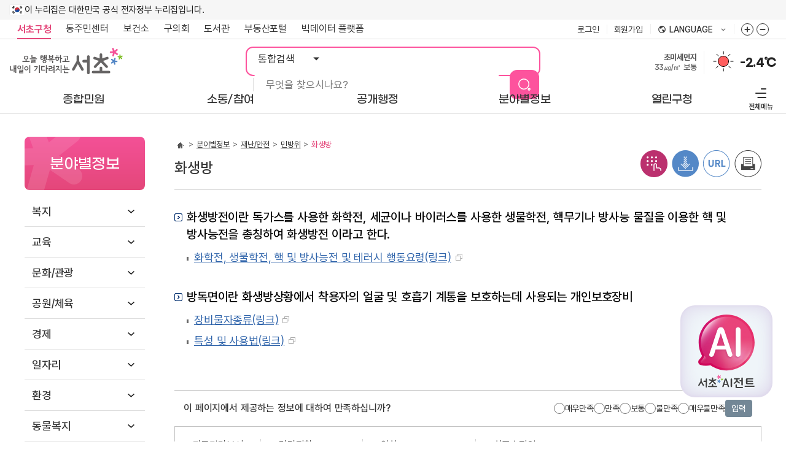

--- FILE ---
content_type: text/html; charset=utf-8
request_url: https://www.seocho.go.kr/site/seocho/04/10414020200002015081112.jsp
body_size: 228571
content:









	
		















<!DOCTYPE html>
<html lang="ko-kr">
<head>
<meta charset="utf-8">
<meta http-equiv="X-UA-Compatible" content="IE=edge">

<link rel="preload" as="font" type="font/woff2" crossorigin="" href="/css/fonts/pretendard/woff2/PretendardGOV-Bold.woff2">
<link rel="preload" as="font" type="font/woff2" crossorigin="" href="/css/fonts/pretendard/woff2/PretendardGOV-Medium.woff2">
<link rel="preload" as="font" type="font/woff2" crossorigin="" href="/css/fonts/pretendard/woff2/PretendardGOV-Regular.woff2">
<link rel="preload" as="font" type="font/woff2" crossorigin="" href="/css/fonts/GmarketSans/GmarketSansMedium.woff2">
<link rel="preload" as="font" type="font/woff2" crossorigin="" href="/css/fonts/GmarketSans/GmarketSansBold.woff2">

<link rel="preconnect" href="https://www.googletagmanager.com/">
<link rel="preconnect" href="https://img.youtube.com/">
<link rel="preconnect" href="https://delivery.acecounter.com/">

<link rel="preconnect" href="https://cm.acecounter.com/">
<link rel="preconnect" href="https://www.google-analytics.com/">
<link rel="preconnect" href="https://www.google.co.kr/">
<link rel="preconnect" href="https://stats.g.doubleclick.net/">
<link rel="preconnect" href="https://analytics.google.com/">

<meta name="Keywords" content="서초구, 서초구청, 서울시 서초구">
<meta name="Description" content="서초구청 홈페이지에서 다양한 민원서비스와 소식을 확인하세요.">

<meta property="og:url" content="https://www.seocho.go.kr/">
<meta property="og:type" content="website">
<meta property="og:title" content="서초구청 ::오늘 행복하고 내일이 기다려지는 서초::">
<meta property="og:image" content="https://www.seocho.go.kr/og_img.png">
<meta property="og:description" content="서초구청 홈페이지에서 다양한 민원서비스와 소식을 확인하세요.">
<meta name="viewport" content="width=device-width, initial-scale=1.0, maximum-scale=3.0, minimum-scale=1.0, user-scalable=yes">
<meta property="og:image" content="https://www.seocho.go.kr/og_img.png">
<meta name="referrer" content="strict-origin-when-cross-origin">


<meta http-equiv="Expires" content="-1">
<meta http-equiv="Pragma" content="no-cache">
<meta http-equiv="Cache-Control" content="No-Cache">


<title>화생방-서초구청</title>


<link rel="stylesheet" type="text/css" href="/css/seocho_2025/common.css?ver=2025112601">
<link rel="stylesheet" type="text/css" href="/css/seocho_2025/layout.css?ver=2025112601">
<link rel="stylesheet" type="text/css" href="/js/swiper/swiper.min.css">



<!-- 서브 -->
<link rel="stylesheet" type="text/css" href="/js/jquery-ui-1.13.2/jquery-ui.min.css" />
<link rel="stylesheet" type="text/css" href="/css/seocho_2025/board_reaction.css?ver=2025112601">
<link rel="stylesheet" type="text/css" href="/css/seocho_2025/contents.css?ver=2025112601">
<link rel="stylesheet" type="text/css" href="/css/seocho_2025/sub.css?ver=2025112601">
<!-- //서브 -->
<script type="text/javascript" src="/js/pluginfree/js/nppfs.query-1.11.3.js"></script>


<script type="text/javascript" src="/js/jquery-3.6.0.min.js"></script>
<script type="text/javascript" src="/js/jquery-1.10.2/cookie/jquery.cookie.min.js"></script>
<script src="/js/swiper/swiper.min.js"></script>
<script src="/js/seocho_2025/common.js?ver=2025112601"></script>
<script src="/js/seocho_2025/ui.js?ver=2025112601"></script>




<script type="text/javascript" src="/js/jquery-ui-1.13.2/jquery-ui.seocho.js"></script>
<script type="text/javascript" src="/js/datepicker.set.js"></script>

<script type="text/javascript" src="/js/seocho_2025/common-design.js?ver=2025112601"></script>
<script type="text/javascript" src="/js/seocho_2025/sub.js?ver=2025112601"></script>
<script type="text/javascript" src="/js/seocho_2025/kakao.js"></script>
<script type="text/javascript" src="/js/seocho_2025/kakao.link.js"></script>

<script src="/EDotXPressHtml/js/edotxpress-html.min.js"></script> 
<script src="/EDotXPressHtml/js/edotxpress-common.js"></script>
<script src="/EDotXPressHtml/js/edotxpress-config-seocho.js"></script>

<script type="text/javascript" src="/js/seocho_2025/jquery.bxslider.js"></script>





<link rel="stylesheet" href="https://chat.seocho.go.kr/chatbot/chatbot-embedded.module.css" />












<script type="text/javascript">
	//<![CDATA[

		function search(){
			var query = $("#query").val();
			if(query == '통합검색'){
				$("#query").val('');
			}
			document.searchForm.action = "/jsp/search/search.jsp";
			document.searchForm.submit();
		}

		var environmentNum = 1;

		function environmentSlide() {

			$("#environment"+environmentNum).fadeOut(function() {

				$("#environment"+environmentNum).hide();

				environmentNum++;

				if(environmentNum > 3) {
					environmentNum =1;
				}
				$("#environment"+environmentNum).fadeIn();

				setTimeout(function() {
					environmentSlide();
				}, 5000);
			});

		}

		function doElectorsFSearchPop() {
			var url = "/site/seocho/ex/elect/ElectorsFSearch.do"
			var elect_pop = window.open(url,"elect_pop","width=580,height=650, scrollbars=yes, resizable=yes, noopener");
			elect_pop.focus();
		}
	//]]>
</script>



<!--   서리풀 팝업 소스 적용 위치   -->


<!--   서리풀 팝업 소스 적용 위치   -->

</head>
<body>

<div class="skip-nav">
	<ul>
		
		
		
		<li><a href="#content-area">본문 바로가기</a></li>
		
		
		<li><a href="#gnav">주메뉴 바로가기</a></li>
		<li><a href="#quickLink">푸터 메뉴 바로가기</a></li>
	</ul>
</div>

<!--   서리풀 팝업 소스 적용 위치   -->



<!--   서리풀 팝업 소스 적용 위치   -->



<div id="wrap">
	<header id="header">
		<div class="header-inner">
			<div class="nuri-wrap">
				<div class="inner">
					<div class="nuri-banner">
						<p>이 누리집은 대한민국 공식 전자정부 누리집입니다.</p>
					</div>
				</div>
			</div>
			<div class="header-top-bar" id="topBar">
				<div class="inner">
					<div class="top-link">
						<ul>
							<li class="select"><a href="https://www.seocho.go.kr">서초구청</a></li>
							<li class="open_depth">
								<div class="dongCenter-go dropWrap">
									<button type="button" class="btn-open dropLabel">동주민센터 <span class="toggle">목록 열기</span></button>
									<div class="dongCenter-list dropMenu">
										<ul>
											<li><a href="/site/seocho/DongMain.do?dongCode=v0">서초1동</a></li>
											<li><a href="/site/seocho/DongMain.do?dongCode=v1">서초2동</a></li>
											<li><a href="/site/seocho/DongMain.do?dongCode=v2">서초3동</a></li>
											<li><a href="/site/seocho/DongMain.do?dongCode=v3">서초4동</a></li>
											<li><a href="/site/seocho/DongMain.do?dongCode=v4">잠원동</a></li>
											<li><a href="/site/seocho/DongMain.do?dongCode=v5">반포본동</a></li>
											<li><a href="/site/seocho/DongMain.do?dongCode=v6">반포1동</a></li>
											<li><a href="/site/seocho/DongMain.do?dongCode=v7">반포2동</a></li>
											<li><a href="/site/seocho/DongMain.do?dongCode=v8">반포3동</a></li>
											<li><a href="/site/seocho/DongMain.do?dongCode=v9">반포4동</a></li>
											<li><a href="/site/seocho/DongMain.do?dongCode=va">방배본동</a></li>
											<li><a href="/site/seocho/DongMain.do?dongCode=vb">방배1동</a></li>
											<li><a href="/site/seocho/DongMain.do?dongCode=vc">방배2동</a></li>
											<li><a href="/site/seocho/DongMain.do?dongCode=vd">방배3동</a></li>
											<li><a href="/site/seocho/DongMain.do?dongCode=ve">방배4동</a></li>
											<li><a href="/site/seocho/DongMain.do?dongCode=vf">양재1동</a></li>
											<li><a href="/site/seocho/DongMain.do?dongCode=vg">양재2동</a></li>
											<li><a href="/site/seocho/DongMain.do?dongCode=vh">내곡동</a></li>
										</ul>
										<button type="button" class="btn-drop-close">동주민센터 목록 닫기</button>
									</div>
								</div>
							</li>
							<li><a href="/site/sh/main.do" target="_blank" rel="noopener noreferrer" title="새창" id="health_link">보건소</a></li>
							<li><a href="http://www.sdc.seoul.kr/kr/main.do" target="_blank" rel="noopener noreferrer" title="새창">구의회</a></li>
							<li><a href="http://public.seocholib.or.kr/" target="_blank" rel="noopener noreferrer" title="새창">도서관</a></li>
							<li><a href="http://land.seocho.go.kr/land/" target="_blank" rel="noopener noreferrer" title="새창">부동산포털</a></li>
							<li><a href="https://bigdata.seocho.go.kr/public" target="_blank" rel="noopener noreferrer" title="새창">빅데이터 플랫폼</a></li>
						</ul>
					</div>
					<div class="top-right">
						<ul>
						
							
							<li class="member"><a href="/site/seocho/login/Login.do">로그인</a></li>
							<li class="member"><a href="/site/seocho/user/User_Step_01.do">회원가입</a></li>
							
							
						
							<li>
								<div class="lang-site-go dropWrap">
									<button type="button" class="btn-open dropLabel">language <span class="toggle">목록 열기</span></button>
									<div class="lang-list dropMenu">
										<ul>
											<li><a href="/site/fe/main.do" target="_blank" rel="noopener noreferrer" title="새창열림">English</a></li>
											<li><a href="/site/fj/main.do" target="_blank" rel="noopener noreferrer" title="새창열림">Japanese</a></li>
											<li><a href="/site/fc/main.do" target="_blank" rel="noopener noreferrer" title="새창열림">Chinese</a></li>
											<li><a href="/site/ff/main.do" target="_blank" rel="noopener noreferrer" title="새창열림">français</a></li>
										</ul>
									</div>
								</div>
							</li>
							<li>
								<div class="zoom-wrap">
									<button type="button" class="btn_zoomIn" title="화면줌버튼 더크게">화면줌버튼 더크게</button>
									<button type="button" class="btn_zoomOut" title="화면줌버튼 더작게">화면줌버튼 더작게</button>
								</div>
							</li>
						</ul>
					</div>
				</div>
				<button type="button" class="btn-scrolled">이동</button>
			</div>
			<div class="header-top">
				<div class="inner">
					<h1><a href="/site/seocho/main.do"><img src="/images/seocho_2025/layout/top_logo.svg" alt="오늘 행복하고 내일이 기다려지는 서초"></a></h1>
					<a href="#" class="btn-allmenu">전체메뉴 <span class="toggle accessibility">열기</span></a>
					<div class="main-search">
						<div class="main-search-form">
							<form id="searchForm" name="searchForm" method="post">
								<fieldset>
									<legend>통합검색</legend>
									<select class="select-opt" name="collection" title="검색구분">
										<option value="">통합검색</option>
										<option value="menu">메뉴검색</option>
										<option value="employees_new">업무담당</option>
									</select>
									<div class="main-search-keyword">
										<input type="text" name="query" id="query" class="input-keyword" title="검색어 입력" placeholder="무엇을 찾으시나요?" onkeypress="if(event.keyCode==13) {search(); return false;}">
										<input type="button" value="검색" class="btn-sumit" onclick="search(); return false;">
									</div>
								</fieldset>
							</form>
						</div>
					</div>
					<div class="top-widget">
						<div id="weather">
							
							

							<a href="http://cleanair.seoul.go.kr/" target="_blank" rel="noopener noreferrer" title="새창열림" class="air">
								
								<span class="airDesc" id="environment1"> <span class="lb">초미세먼지</span> <br> <span class="airNumber">33㎍/㎥</span> 
								
								
									
									보통
									
									
								
								
								</span>
								<span class="airDesc" id="environment2" style="display: none;"> <span class="lb">미세먼지</span> <br><span class="airNumber">44㎍/㎥</span> 
								
								
									
									보통
									
									
								
								
								</span>
								<span class="airDesc" id="environment3" style="display: none;"> <span class="lb">오존</span> <br><span class="airNumber">0.013ppm</span> 
								
								
									좋음
									
									
									
								
								
								</span>
							</a>
							<script type="text/javascript">
								setTimeout(function() {
									environmentSlide();
								}, 5000);
							</script>
							<div class="i-weather">
								<a href="http://www.weather.go.kr/weather/main.jsp" target="_blank" rel="noopener noreferrer" title="새창열림">
								
									
									
									
									
									<img src="/images/seocho_2025/layout/i_sunny.svg" alt="맑음">
									
									
									
									
									
								
								</a>
							</div>
							<a href="http://www.weather.go.kr/weather/main.jsp" target="_blank" rel="noopener noreferrer" title="새창열림" class="temp">-2.4℃</a>
						</div>
					</div>
				</div>
			</div>
			<nav class="gnav">
				<div class="inner">
					<ul id="gnav" class="gnav-dep1">
					
<li><a href="https://www.seocho.go.kr/site/seocho/01/10101140000002022070104.jsp" class="gnav-dep1-a"><span>종합민원</span></a>
<div class="gnav-dep2-wrap">
<div class="dep2-inner">
<div class="gnav-dep2-title">
	<strong>종합민원</strong>
</div>
<div class="gnav-dep2-list">
	<ul class="gnav-dep2">
		<li><a href="https://www.seocho.go.kr/site/seocho/01/10101140000002022070104.jsp">민원종합안내</a>
			<ul class="gnav-dep3">
				<li><a href="https://www.seocho.go.kr/site/seocho/01/10101140000002022070104.jsp">OK민원센터안내</a></li>
				<li><a href="https://www.seocho.go.kr/site/seocho/MinwonReady.do">민원대기현황</a></li>
				<li><a href="https://www.seocho.go.kr/site/seocho/01/10101020000002015070109.jsp">정부24</a></li>
				<li><a href="https://www.seocho.go.kr/site/seocho/01/10101050000002015070109.jsp">무인민원발급안내</a></li>
				<li><a href="https://www.seocho.go.kr/site/seocho/ex/calendar/CalendarFormFList.do?searchCcId=minwonOnline">민원발급 온라인 사전 예약</a></li>
				<li><a href="https://www.seocho.go.kr/site/seocho/01/10101060000002015070109.jsp">행정서비스 헌장</a></li>
				<li><a href="https://www.seocho.go.kr/site/seocho/01/10101110000002016121201.jsp">사전심사청구</a></li>
				<li><a href="https://www.seocho.go.kr/site/seocho/01/10101160100002022113004.jsp">민원 후견인제</a></li>
			</ul>
		</li>
		<li><a href="https://www.seocho.go.kr/site/seocho/ex/civilManual/CivilManualFList.do">민원서식(사무편람)</a></li>
		<li><a href="https://www.seocho.go.kr/site/seocho/ex/bbs/List.do?cbIdx=443">전자민원서식</a></li>
		<li><a href="https://www.seocho.go.kr/site/seocho/01/10102010100002015062503.jsp">분야별민원</a>
			<ul class="gnav-dep3">
				<li><a href="https://www.seocho.go.kr/site/seocho/01/10102010100002015062503.jsp">여권</a></li>
				<li><a href="https://www.seocho.go.kr/site/seocho/01/10102020100002015070110.jsp">교통</a></li>
				<li><a href="https://www.seocho.go.kr/site/seocho/ex/roadConst/RoadConstFList.do">도로</a></li>
				<li><a href="https://www.seocho.go.kr/site/tax/main.do" target="_blank" title="새창" rel="noopener noreferrer">세금 알아보기</a></li>
				<li><a href="https://www.seocho.go.kr/site/seocho/01/10102040100002015070110.jsp">부동산</a></li>
				<li><a href="https://www.seocho.go.kr/site/seocho/01/10102060200002015070110.jsp">옥외광고</a></li>
				<li><a href="https://www.seocho.go.kr/site/seocho/01/10102050101002015070110.jsp">정보통신</a></li>
				<li><a href="https://www.seocho.go.kr/site/seocho/01/10102060101002015070110.jsp">환경</a></li>
				<li><a href="https://www.seocho.go.kr/site/seocho/01/10102070101002015070110.jsp">대부업</a></li>
			</ul>
		</li>
		<li><a href="https://www.seocho.go.kr/site/seocho/01/10103010000002015062504.jsp">상담신고센터</a>
			<ul class="gnav-dep3">
				<li><a href="https://www.seocho.go.kr/site/seocho/01/10103010000002015062504.jsp">민원신고/제안/상담/청원</a></li>
				<li><a href="https://www.seocho.go.kr/site/seocho/ex/consult/ConsultScheduleFCalendar.do">서초OK생활자문단 무료상담</a></li>
				<li><a href="https://www.seocho.go.kr/site/seocho/ex/bbs/List.do?cbIdx=319">어린이집 칭찬 /제안 /신고</a></li>
				<li><a href="https://www.safetyreport.go.kr/api?apiKey=321000063HFF3B6X1YANJS6SGSC" target="_blank" title="새창" rel="noopener noreferrer">안전신문고</a></li>
				<li><a href="https://www.seocho.go.kr/site/seocho/ex/bbs/List.do?cbIdx=371">규제입증요청</a></li>
				<li><a href="https://www.sinmungo.go.kr/" target="_blank" title="새창" rel="noopener noreferrer">규제신문고</a></li>
				<li><a href="https://www.seocho.go.kr/site/seocho/01/10105080100002025030401.jsp">예산낭비신고센터</a></li>
			</ul>
		</li>
		<li><a href="https://www.seocho.go.kr/site/seocho/01/10105010000002022122111.jsp">서초구 옴부즈만</a>
			<ul class="gnav-dep3">
				<li><a href="https://www.seocho.go.kr/site/seocho/01/10105010000002022122111.jsp">제도소개, 옴부즈만 소개</a></li>
				<li><a href="https://www.seocho.go.kr/site/seocho/01/10105050000002022122111.jsp">옴부즈만 인사말</a></li>
				<li><a href="https://www.seocho.go.kr/site/seocho/01/10105020000002022122111.jsp">고충민원 처리절차</a></li>
				<li><a href="https://www.seocho.go.kr/site/seocho/ex/bbs/List.do?cbIdx=414">고충민원 신청</a></li>
				<li><a href="https://www.seocho.go.kr/site/seocho/ex/bbs/List.do?cbIdx=415">홍보게시판</a></li>
				<li><a href="https://www.seocho.go.kr/site/seocho/ex/bbs/List.do?cbIdx=421">운영상황공표</a></li>
				<li><a href="https://www.seocho.go.kr/site/seocho/01/10105060000002022122111.jsp">오시는 길</a></li>
			</ul>
		</li>
	</ul>
</div>
</div>
</div>
</li>
<li><a href="https://www.seocho.go.kr/site/seocho/ex/reservationMain/Sub_Main.do" class="gnav-dep1-a"><span>소통/참여</span></a>
<div class="gnav-dep2-wrap">
<div class="dep2-inner">
<div class="gnav-dep2-title">
	<strong>소통/참여</strong>
</div>
<div class="gnav-dep2-list">
	<ul class="gnav-dep2">
		<li><a href="https://www.seocho.go.kr/site/seocho/ex/reservationMain/Sub_Main.do">통합예약</a>
			<ul class="gnav-dep3">
				<li><a href="https://www.seocho.go.kr/site/seocho/ex/reservation/re00401.do">행사예약</a></li>
				<li><a href="https://www.seocho.go.kr/site/seocho/ex/lecture/List.do">강좌예약</a></li>
				<li><a href="https://www.seocho.go.kr/site/seocho/AiCampusList.do">서초 AI 캠퍼스</a></li>
				<li><a href="https://www.seocho.go.kr/site/seocho/02/10227050100002025020505.jsp">주민 디지털 리터러시 교육</a></li>
				<li><a href="https://www.seocho.go.kr/site/seocho/ex/lecture/info/InfoList.do">시니어 정보화교육</a></li>
				<li><a href="https://www.seocho.go.kr/site/seocho/ex/booth/BoothScheduleFCalendar.do">서초디지털부스 예약</a></li>
				<li><a href="https://www.seocho.go.kr/site/seocho/02/10227070100002024020602.jsp">응급처치교육</a></li>
				<li><a href="https://www.seocho.go.kr/site/seocho/02/10235010000002025010909.jsp">손씻기 교육기 대여</a></li>
			</ul>
		</li>
		<li><a href="https://www.seocho.go.kr/site/seocho/internetTvHome.do">서초구 인터넷 방송</a>
			<ul class="gnav-dep3">
				<li><a href="https://www.seocho.go.kr/site/seocho/ex/bbs/internet/focus/BbsCustomFList.do">서초뉴스</a></li>
				<li><a href="https://www.seocho.go.kr/site/seocho/ex/bbs/internet/fun/BbsCustomFList.do">생생서초</a></li>
				<li><a href="https://www.seocho.go.kr/site/seocho/ex/bbs/internet/news/BbsCustomFList.do">서초구 생활정보</a></li>
				<li><a href="https://www.seocho.go.kr/site/seocho/ex/bbs/internet/council/BbsCustomFList.do">구의회소식</a></li>
				<li><a href="https://www.seocho.go.kr/site/seocho/ex/bbs/internet/culture/BbsCustomFList.do">열린문화마당</a></li>
			</ul>
		</li>
		<li><a href="https://www.seocho.go.kr/site/seocho/02/10202000000002015062504.jsp">제안</a>
			<ul class="gnav-dep3">
				<li><a href="https://www.seocho.go.kr/site/seocho/ex/bbs/List.do?cbIdx=12">서리풀아이디어 제안</a></li>
			</ul>
		</li>
		<li><a href="https://www.seocho.go.kr/site/seocho/ex/poll/PollListF.do?searchType=S">주민설문</a></li>
		<li><a href="https://www.seocho.go.kr/site/seocho/ex/poll/PollListF.do?searchType=V">온라인 투표</a></li>
		<li><a href="https://www.seocho.go.kr/site/seocho/ex/bbs/List.do?cbIdx=20">칭찬합시다</a></li>
		<li><a href="https://www.seocho.go.kr/site/seocho/ex/sms/SmsListFForm.do">SMS 문자 신청/해지</a></li>
		<li><a href="https://www.seocho.go.kr/site/seocho/02/10224010000002020090910.jsp">적극행정</a>
			<ul class="gnav-dep3">
				<li><a href="https://www.seocho.go.kr/site/seocho/02/10224010000002020090910.jsp">적극행정이란?</a></li>
				<li><a href="https://www.seocho.go.kr/site/seocho/02/10224020000002020090910.jsp">적극행정 지원제도</a></li>
				<li><a href="https://www.seocho.go.kr/site/seocho/02/10224030000002020090910.jsp">적극행정 우수공무원 추천</a></li>
				<li><a href="https://www.seocho.go.kr/site/seocho/ex/bbs/List.do?cbIdx=372">적극행정 자료실</a></li>
			</ul>
		</li>
		<li><a href="https://www.seocho.go.kr/site/seocho/ex/bbs/List.do?cbIdx=378">청탁금지법</a></li>
		<li><a href="https://www.seocho.go.kr/site/seocho/02/10234010000002024111911.jsp">고향사랑기부제</a>
			<ul class="gnav-dep3">
				<li><a href="https://www.seocho.go.kr/site/seocho/02/10234010000002024111911.jsp">고향사랑기부제 안내</a></li>
				<li><a href="https://ilovegohyang.go.kr/main.html" target="_blank" title="새창" rel="noopener noreferrer">기부하기</a></li>
				<li><a href="https://www.seocho.go.kr/site/seocho/02/10234030000002024111911.jsp">온라인 명예의 전당</a></li>
			</ul>
		</li>
	</ul>
</div>
</div>
</div>
</li>
<li><a href="https://www.seocho.go.kr/site/seocho/openAdministrator.do" class="gnav-dep1-a"><span>공개행정</span></a>
<div class="gnav-dep2-wrap">
<div class="dep2-inner">
<div class="gnav-dep2-title">
	<strong>공개행정</strong>
</div>
<div class="gnav-dep2-list">
	<ul class="gnav-dep2">
		<li><a href="https://www.seocho.go.kr/site/seocho/03/10302010100002015071605.jsp">정보공개</a>
			<ul class="gnav-dep3">
				<li><a href="https://www.seocho.go.kr/site/seocho/03/10302010100002015071605.jsp">행정정보 공개 안내</a></li>
				<li><a href="https://www.seocho.go.kr/site/seocho/ex/publicList/PublicListF.do">사전정보 공개 목록</a></li>
				<li><a href="https://www.seocho.go.kr/site/seocho/03/10302030000002015071605.jsp">행정정보 공개 목록</a></li>
				<li><a href="https://www.seocho.go.kr/site/seocho/03/10302040000002015071605.jsp">정보공개 청구신청</a></li>
				<li><a href="https://www.seocho.go.kr/site/seocho/03/10302050000002015071605.jsp">결재문서 공개</a></li>
				<li><a href="https://www.seocho.go.kr/site/seocho/03/10302060000002015071605.jsp">공공데이터개방</a></li>
				<li><a href="https://www.seocho.go.kr/site/seocho/03/10302070000002015081707.jsp">관련서식</a></li>
				<li><a href="https://www.seocho.go.kr/site/seocho/03/10302080000002016082209.jsp">조직정보 공개</a></li>
			</ul>
		</li>
		<li><a href="https://www.seocho.go.kr/site/seocho/03/10303010300002021110110.jsp">정책</a>
			<ul class="gnav-dep3">
				<li><a href="https://www.seocho.go.kr/site/seocho/03/10303010300002021110110.jsp">스마트도시 비전</a></li>
				<li><a href="https://www.seocho.go.kr/site/seocho/ex/bbs/List.do?cbIdx=29">주요시책</a></li>
				<li><a href="https://www.seocho.go.kr/site/seocho/ex/bbs/List.do?cbIdx=291">정책실명제</a></li>
				<li><a href="https://www.seocho.go.kr/site/seocho/ex/bbs/List.do?cbIdx=377">연구용역결과</a></li>
			</ul>
		</li>
		<li><a href="https://www.seocho.go.kr/site/seocho/03/10304000000002015062504.jsp">열린재정</a>
			<ul class="gnav-dep3">
				<li><a href="https://www.seocho.go.kr/site/seocho/03/10304010100002015070207.jsp">예산</a></li>
				<li><a href="https://www.seocho.go.kr/site/seocho/03/10304020100002015070207.jsp">결산</a></li>
				<li><a href="https://www.seocho.go.kr/site/seocho/ex/bbs/List.do?cbIdx=368">소통</a></li>
				<li><a href="https://www.seocho.go.kr/site/seocho/03/10304090000002015111703.jsp">세입세출공개</a></li>
				<li><a href="https://www.seocho.go.kr/site/seocho/ex/bbs/List.do?cbIdx=33">업무추진비 공개</a></li>
				<li><a href="https://www.seocho.go.kr/site/seocho/ex/bbs/List.do?cbIdx=405">상품권 구매 및 사용내역 공개</a></li>
				<li><a href="https://www.seocho.go.kr/site/seocho/ex/bbs/List.do?cbIdx=406">초빙강사료(강연료) 집행내역</a></li>
				<li><a href="https://www.seocho.go.kr/site/seocho/ex/bbs/List.do?cbIdx=407">장기근속‧퇴직(예정)자 집행내역</a></li>
			</ul>
		</li>
		<li><a href="https://www.seocho.go.kr/site/seocho/03/10304070100002015081810.jsp">공유재산</a>
			<ul class="gnav-dep3">
				<li><a href="https://www.seocho.go.kr/site/seocho/03/10304070100002015081810.jsp">공유재산안내</a></li>
				<li><a href="https://www.seocho.go.kr/site/seocho/PublicPropertyList.do">공유재산목록</a></li>
				<li><a href="https://www.seocho.go.kr/site/seocho/03/10304070300002015081810.jsp">매각절차와 방법</a></li>
				<li><a href="https://www.seocho.go.kr/site/seocho/03/10304070400002015081810.jsp">대부절차와 방법</a></li>
				<li><a href="https://www.seocho.go.kr/site/seocho/03/10305050000002024031909.jsp">유휴재산목록</a></li>
				<li><a href="https://www.seocho.go.kr/site/seocho/03/10305060000002025100210.jsp">대부재산목록</a></li>
			</ul>
		</li>
		<li><a href="https://www.seocho.go.kr/site/seocho/03/10305010100002015121602.jsp">계약/입찰</a>
			<ul class="gnav-dep3">
				<li><a href="https://www.seocho.go.kr/site/seocho/03/10305010100002015121602.jsp">입찰현황</a></li>
				<li><a href="https://www.seocho.go.kr/site/seocho/03/10305050000002015091606.jsp">수의계약공개</a></li>
				<li><a href="https://www.seocho.go.kr/site/seocho/ex/bbs/List.do?cbIdx=411">우리업체 소개하기</a></li>
				<li><a href="https://www.seocho.go.kr/site/seocho/03/10305020000002015070309.jsp">대금지급알림</a></li>
				<li><a href="https://www.seocho.go.kr/site/seocho/03/10305030000002015070309.jsp">하도급계약</a></li>
				<li><a href="https://www.seocho.go.kr/site/seocho/ex/bbs/List.do?cbIdx=364">협상에 의한 계약</a></li>
				<li><a href="https://www.seocho.go.kr/site/seocho/ex/bbs/List.do?cbIdx=38">관련서식</a></li>
			</ul>
		</li>
		<li><a href="https://www.seocho.go.kr/site/seocho/03/10306000000002015062504.jsp">법령/입법예고</a></li>
		<li><a href="https://www.seocho.go.kr/site/seocho/ex/bbs/List.do?cbIdx=39">구정간행물</a></li>
		<li><a href="https://www.seocho.go.kr/site/seocho/ex/committee/CommitteeFList.do">위원회</a>
			<ul class="gnav-dep3">
				<li><a href="https://www.seocho.go.kr/site/seocho/ex/committee/CommitteeFList.do">위원회현황</a></li>
			</ul>
		</li>
		<li><a href="https://www.seocho.go.kr/site/seocho/ex/publicList/PublicSubListF.do?plIdx=PL00000001">감사활동 공개</a></li>
	</ul>
</div>
</div>
</div>
</li>
<li><a href="https://www.seocho.go.kr/site/seocho/gis/Gis_List.do?type1=welfare" class="gnav-dep1-a"><span>분야별정보</span></a>
<div class="gnav-dep2-wrap">
<div class="field-inner">
	<ul class="gnav-dep2-field">
		<li><a href="https://www.seocho.go.kr/site/seocho/gis/Gis_List.do?type1=welfare" class="item1">복지</a></li>
		<li><a href="https://www.seocho.go.kr/site/seocho/04/10403010000002015062601.jsp" class="item2">교육</a></li>
		<li><a href="https://www.seocho.go.kr/site/seocho/CinemaHeaven.do" class="item3">문화/관광</a></li>
		<li><a href="https://www.seocho.go.kr/site/seocho/04/10405010100002015062601.jsp" class="item4">공원/체육</a></li>
		<li><a href="https://www.seocho.go.kr/site/seocho/04/10409100000002021072101.jsp" class="item5">경제</a></li>
		<li><a href="https://www.seocho.go.kr/site/seocho/ex/bbs/List.do?cbIdx=45" class="item6">일자리</a></li>
		<li><a href="https://www.seocho.go.kr/site/seocho/04/10411110000002021061405.jsp" class="item7">환경</a></li>
		<li><a href="https://www.seocho.go.kr/site/seocho/04/10411010000002018062003.jsp" class="item8">동물복지</a></li>
		<li><a href="https://www.seocho.go.kr/site/seocho/04/10411010600002018030711.jsp" class="item9">청소</a></li>
		<li><a href="https://www.seocho.go.kr/site/seocho/ex/bbs/List.do?cbIdx=362" class="item10">교통/주차</a></li>
		<li><a href="https://www.seocho.go.kr/site/seocho/04/10410020000002015070706.jsp" class="item11">도시관리</a></li>
		<li><a href="https://www.seocho.go.kr/site/seocho/04/10420210000002025012101.jsp" class="item12">재난/안전</a></li>
		<li><a href="https://www.seocho.go.kr/site/seocho/04/10415010000002015070810.jsp" class="item13">부동산</a></li>
		<li><a href="https://www.seocho.go.kr/site/seocho/04/10424011400002024021304.jsp" class="item14">지역커뮤니티</a></li>
		<li><a href="https://www.seocho.go.kr/site/seocho/04/10425010000002024091910.jsp" class="item15">스마트도시</a></li>
		<li><a href="https://www.seocho.go.kr/site/seocho/04/10426010000002025070809.jsp" class="item16">청년</a></li>
	</ul>
</div>
</div>
</li>
<li><a href="https://www.seocho.go.kr/site/seocho/05/10501000000002015062601.jsp" class="gnav-dep1-a"><span>열린구청</span></a>
<div class="gnav-dep2-wrap">
<div class="dep2-inner">
<div class="gnav-dep2-title">
	<strong>열린구청</strong>
</div>
<div class="gnav-dep2-list">
	<ul class="gnav-dep2">
		<li><a href="https://www.seocho.go.kr/site/seocho/05/10501000000002015062601.jsp">열린구청장실</a></li>
		<li><a href="https://www.seocho.go.kr/site/seocho/05/10502010000002015062601.jsp">서초구소개</a>
			<ul class="gnav-dep3">
				<li><a href="https://www.seocho.go.kr/site/seocho/05/10502010000002015062601.jsp">연혁</a></li>
				<li><a href="https://www.seocho.go.kr/site/seocho/05/10502020000002015070810.jsp">위치/면적</a></li>
				<li><a href="https://www.seocho.go.kr/site/seocho/05/10502030000002015070810.jsp">행정구역</a></li>
				<li><a href="https://www.seocho.go.kr/site/seocho/05/10502040100002015070810.jsp">지명유래</a></li>
				<li><a href="https://www.seocho.go.kr/site/seocho/05/10502050000002015070810.jsp">상징물</a></li>
				<li><a href="https://www.seocho.go.kr/site/seocho/06/10602080000002015081907.jsp">구정슬로건</a></li>
				<li><a href="https://www.seocho.go.kr/site/seocho/07/10702100000002016082305.jsp">마을사업 통합슬로건</a></li>
				<li><a href="https://www.seocho.go.kr/site/seocho/05/10502060101002015070810.jsp">자매결연도시</a></li>
			</ul>
		</li>
		<li><a href="https://www.seocho.go.kr/site/seocho/05/10503010100002015062601.jsp">행정조직</a>
			<ul class="gnav-dep3">
				<li><a href="https://www.seocho.go.kr/site/seocho/05/10503010100002015062601.jsp">행정조직도</a></li>
				<li><a href="https://www.seocho.go.kr/site/seocho/group/emp2020/EmployeeList.do">직원찾기</a></li>
			</ul>
		</li>
		<li><a href="https://www.seocho.go.kr/site/seocho/05/10504010100002015062601.jsp">청사안내</a>
			<ul class="gnav-dep3">
				<li><a href="https://www.seocho.go.kr/site/seocho/05/10504010100002015062601.jsp">구청</a></li>
				<li><a href="https://www.seocho.go.kr/site/seocho/05/10504010200002015070811.jsp">보건소</a></li>
				<li><a href="https://www.seocho.go.kr/site/seocho/05/10504010300002015070811.jsp">서초문화예술회관</a></li>
			</ul>
		</li>
		<li><a href="https://www.seocho.go.kr/site/seocho/05/10505010000002015062601.jsp">행정정보</a>
			<ul class="gnav-dep3">
				<li><a href="https://www.seocho.go.kr/site/seocho/05/10505010000002015062601.jsp">구정기본현황</a></li>
				<li><a href="https://www.seocho.go.kr/site/seocho/ex/bbs/List.do?cbIdx=56">서초전자구보</a></li>
				<li><a href="https://www.seocho.go.kr/site/seocho/ex/stat/StatPopulMonthlyF.do">서초통계</a></li>
			</ul>
		</li>
		<li><a href="https://www.seocho.go.kr/site/seocho/ex/bbs/List.do?cbIdx=57">서초구소식</a>
			<ul class="gnav-dep3">
				<li><a href="https://www.seocho.go.kr/site/seocho/ex/bbs/List.do?cbIdx=57">공지사항</a></li>
				<li><a href="https://www.seocho.go.kr/site/seocho/05/10506020000002015070811.jsp">고시/공고</a></li>
				<li><a href="https://www.seocho.go.kr/site/seocho/07/10707140000002020021904.jsp">채용공고</a></li>
				<li><a href="https://www.seocho.go.kr/site/seocho/05/10506030000002015070811.jsp">입법예고</a></li>
				<li><a href="https://www.seocho.go.kr/site/seocho/ex/bbs/List.do?cbIdx=59">행사안내</a></li>
				<li><a href="https://www.seocho.go.kr/site/seocho/ex/bbs/List.do?cbIdx=60">강좌안내</a></li>
				<li><a href="https://www.seocho.go.kr/site/seocho/ex/bbs/List.do?cbIdx=61">보도자료</a></li>
				<li><a href="https://www.seocho.go.kr/site/seocho/05/10509080500002025101504.jsp">서초구소식지</a></li>
				<li><a href="https://www.seocho.go.kr/site/seocho/ex/bbs/List.do?cbIdx=69">타기관소식</a></li>
				<li><a href="https://www.seocho.go.kr/site/seocho/ex/bbs/List.do?cbIdx=313">카드뉴스</a></li>
			</ul>
		</li>
	</ul>
</div>
</div>
</div>
</li>

					</ul>
					<a href="#" class="btn-allmenu" title="전체메뉴 열기">전체메뉴 <span class="toggle accessibility">열기</span></a>
				</div>
			</nav>
		</div>
	</header>
	<!-- //header -->

	<!-- allMenu -->
	<div id="allMenu">
		<div class="mobile_ver">
			<div class="mLogin">
				<ul class="login_link">
				
					
					<li class="member"><a href="/site/seocho/login/Login.do">로그인</a></li>
					<li class="member"><a href="/site/seocho/user/User_Step_01.do">회원가입</a></li>
					
					
				
					<li class="lang">
						<div class="lang-site-go dropWrap">
							<button type="button" class="btn-open dropLabel">language <span class="toggle">목록 열기</span></button>
							<div class="lang-list dropMenu">
								<ul>
									<li><a href="/site/fe/main.do" target="_blank" rel="noopener noreferrer" title="새창열림">English</a></li>
									<li><a href="/site/fj/main.do" target="_blank" rel="noopener noreferrer" title="새창열림">Japanese</a></li>
									<li><a href="/site/fc/main.do" target="_blank" rel="noopener noreferrer" title="새창열림">Chinese</a></li>
									<li><a href="/site/ff/main.do" target="_blank" rel="noopener noreferrer" title="새창열림">français</a></li>
								</ul>
							</div>
						</div>
					</li>
				</ul>
				<ul class="sns_link">
					<li><a class="sns-fb" href="https://www.facebook.com/iloveseocho" target="_blank" rel="noopener noreferrer" title="새창">페이스북</a></li>
					<li><a class="sns-nb" href="https://blog.naver.com/seocho88" target="_blank" rel="noopener noreferrer" title="새창">네이버블로그</a></li>
					<li><a class="sns-ig" href="https://www.instagram.com/seocho_korea" target="_blank" rel="noopener noreferrer" title="새창">인스타그램</a></li>
					<li><a class="sns-yt" href="https://www.youtube.com/user/SeochoCity" target="_blank" rel="noopener noreferrer" title="새창">유투브</a></li>
					<li><a class="sns-ka" href="https://pf.kakao.com/_PWBej" target="_blank" rel="noopener noreferrer" title="새창">카카오톡</a></li>
					<li><a class="sns-dg" href="https://www.daangn.com/kr/business-profiles/%EC%84%9C%EC%B4%88%EA%B5%AC%EC%B2%AD-cf4e144f3b744c2ebc041619f37680cd/" target="_blank" rel="noopener noreferrer" title="새창">당근마켓</a></li>
				</ul>
				<a href="#" class="btn-allmenu-close">전체메뉴 닫기</a>
			</div>
		</div>
		<h2 class="blind">전체메뉴</h2>
		<div class="allmenu-top">
			<div class="allmenu-inner">
				<div class="logo"><img src="/images/seocho_2025/layout/top_logo.svg" alt="오늘 행복하고 내일이 기다려지는 서초"></div>
				<a href="#" class="btn-allmenu-close">전체메뉴 닫기</a>
			</div>
		</div>
		<nav class="allmenu-nav">
			<div class="allmenu-inner">
				<!-- 전체메뉴 시작 -->
				<ul class="all-dep1">
				
<li id="sortOrder1010000000000"><a href="https://www.seocho.go.kr/site/seocho/01/10101140000002022070104.jsp">종합민원</a>
	<ul class="all-dep2">
		<li><a href="https://www.seocho.go.kr/site/seocho/01/10101140000002022070104.jsp">민원종합안내</a>
			<ul class="all-dep3">
				<li><a href="https://www.seocho.go.kr/site/seocho/01/10101140000002022070104.jsp" class="direct">OK민원센터안내</a></li>
				<li><a href="https://www.seocho.go.kr/site/seocho/MinwonReady.do">민원대기현황</a>
					<ul class="all-dep4">
						<li><a href="https://www.seocho.go.kr/site/seocho/MinwonReady.do" class="direct">OK민원센터</a></li>
						<li><a href="https://www.seocho.go.kr/site/seocho/DongMinwonReady.do" class="direct">동주민센터</a></li>
					</ul>
				</li>
				<li><a href="https://www.seocho.go.kr/site/seocho/01/10101020000002015070109.jsp" class="direct">정부24</a></li>
				<li><a href="https://www.seocho.go.kr/site/seocho/01/10101050000002015070109.jsp" class="direct">무인민원발급안내</a></li>
				<li><a href="https://www.seocho.go.kr/site/seocho/ex/calendar/CalendarFormFList.do?searchCcId=minwonOnline" class="direct">민원발급 온라인 사전 예약</a></li>
				<li><a href="https://www.seocho.go.kr/site/seocho/01/10101060000002015070109.jsp" class="direct">행정서비스 헌장</a></li>
				<li><a href="https://www.seocho.go.kr/site/seocho/01/10101110000002016121201.jsp" class="direct">사전심사청구</a></li>
				<li><a href="https://www.seocho.go.kr/site/seocho/01/10101160100002022113004.jsp">민원 후견인제</a>
					<ul class="all-dep4">
						<li><a href="https://www.seocho.go.kr/site/seocho/01/10101160100002022113004.jsp" class="direct">안내</a></li>
						<li><a href="https://www.seocho.go.kr/site/seocho/ex/online/OnlineListF.do?ocIdx=guardian" class="direct">신청하기</a></li>
					</ul>
				</li>
			</ul>
		</li>
		<li><a href="https://www.seocho.go.kr/site/seocho/ex/civilManual/CivilManualFList.do" class="direct">민원서식(사무편람)</a></li>
		<li><a href="https://www.seocho.go.kr/site/seocho/ex/bbs/List.do?cbIdx=443" class="direct">전자민원서식</a></li>
		<li><a href="https://www.seocho.go.kr/site/seocho/01/10102010100002015062503.jsp">분야별민원</a>
			<ul class="all-dep3">
				<li><a href="https://www.seocho.go.kr/site/seocho/01/10102010100002015062503.jsp">여권</a>
					<ul class="all-dep4">
						<li><a href="https://www.seocho.go.kr/site/seocho/01/10102010100002015062503.jsp" class="direct">여권개요</a></li>
						<li><a href="https://www.seocho.go.kr/site/seocho/01/10102010200002015070109.jsp" class="direct">여권발급수수료</a></li>
						<li><a href="https://www.seocho.go.kr/site/seocho/01/10102010300002015070110.jsp" class="direct">여권발급신청</a></li>
						<li><a href="https://www.passport.go.kr/home/kor/contents.do?menuPos=15" target="_blank" title="새창" rel="noopener noreferrer">긴급 여권</a></li>
						<li><a href="https://www.seocho.go.kr/site/seocho/01/10103010900002020060509.jsp" class="direct">온라인 여권 재발급</a></li>
						<li><a href="https://www.passport.go.kr/home/kor/contents.do?menuPos=32" target="_blank" title="새창" rel="noopener noreferrer">여권사진규정</a></li>
						<li><a href="https://www.seocho.go.kr/site/seocho/01/10102010500002015070110.jsp" class="direct">여권의교부</a></li>
						<li><a href="https://www.seocho.go.kr/site/seocho/01/10102010600002015070110.jsp" class="direct">서울시 타구청 여권과</a></li>
						<li><a href="https://www.seocho.go.kr/site/seocho/01/10102010700002015070110.jsp" class="direct">해외안전여행</a></li>
						<li><a href="https://www.seocho.go.kr/site/seocho/01/10102010800002015070110.jsp" class="direct">미국비자면제프로그램</a></li>
					</ul>
				</li>
				<li><a href="https://www.seocho.go.kr/site/seocho/01/10102020100002015070110.jsp">교통</a>
					<ul class="all-dep4">
						<li><a href="https://www.seocho.go.kr/site/seocho/01/10102020100002015070110.jsp" class="direct">자동차등록민원</a></li>
						<li><a href="https://www.seocho.go.kr/site/seocho/01/10102020200002015070110.jsp" class="direct">불법주정차단속</a></li>
						<li><a href="https://www.seocho.go.kr/site/seocho/01/10102020500002015070110.jsp" class="direct">거주자우선주차</a></li>
						<li><a href="https://www.seocho.go.kr/site/seocho/01/10102020600002015070110.jsp" class="direct">주정차위반단속조회</a></li>
					</ul>
				</li>
				<li><a href="https://www.seocho.go.kr/site/seocho/ex/roadConst/RoadConstFList.do">도로</a>
					<ul class="all-dep4">
						<li><a href="https://www.seocho.go.kr/site/seocho/ex/roadConst/RoadConstFList.do" class="direct">도로굴착공사 조회</a></li>
						<li><a href="https://www.seocho.go.kr/site/seocho/01/10102020900002015070110.jsp" class="direct">노점상담센터</a></li>
					</ul>
				</li>
				<li><a href="https://www.seocho.go.kr/site/tax/main.do" target="_blank" title="새창" rel="noopener noreferrer">세금 알아보기</a></li>
				<li><a href="https://www.seocho.go.kr/site/seocho/01/10102040100002015070110.jsp">부동산</a>
					<ul class="all-dep4">
						<li><a href="https://www.seocho.go.kr/site/seocho/01/10102040100002015070110.jsp" class="direct">부동산민원발급</a></li>
						<li><a href="https://www.seocho.go.kr/site/seocho/01/10102040200002015070110.jsp" class="direct">부동산공시가격확인</a></li>
						<li><a href="https://www.seocho.go.kr/site/seocho/01/10102040300002015070110.jsp" class="direct">토지종합정보서비스</a></li>
					</ul>
				</li>
				<li><a href="https://www.seocho.go.kr/site/seocho/01/10102060200002015070110.jsp">옥외광고</a>
					<ul class="all-dep4">
						<li><a href="https://www.seocho.go.kr/site/seocho/01/10102060200002015070110.jsp" class="direct">LED전자게시대 예약</a></li>
					</ul>
				</li>
				<li><a href="https://www.seocho.go.kr/site/seocho/01/10102050101002015070110.jsp">정보통신</a>
					<ul class="all-dep4">
						<li><a href="https://www.seocho.go.kr/site/seocho/01/10102050101002015070110.jsp">정보통신공사</a></li>
						<li><a href="https://www.seocho.go.kr/site/seocho/01/10104070200002025081410.jsp" class="direct">정보통신설비 유지보수·관리자 선임 신고</a></li>
					</ul>
				</li>
				<li><a href="https://www.seocho.go.kr/site/seocho/01/10102060101002015070110.jsp">환경</a>
					<ul class="all-dep4">
						<li><a href="https://www.seocho.go.kr/site/seocho/01/10102060101002015070110.jsp">지하수처리</a></li>
						<li><a href="https://www.seocho.go.kr/site/seocho/01/10103070301002018030701.jsp">대형폐기물처리</a></li>
						<li><a href="https://www.seocho.go.kr/site/seocho/ex/selfchk/SelfchkListF.do" class="direct">지정폐기물자율점검</a></li>
						<li><a href="https://www.seocho.go.kr/site/seocho/01/10102060500002015070110.jsp" class="direct">환경신문고</a></li>
					</ul>
				</li>
				<li><a href="https://www.seocho.go.kr/site/seocho/01/10102070101002015070110.jsp">대부업</a>
					<ul class="all-dep4">
						<li><a href="https://www.seocho.go.kr/site/seocho/01/10102070101002015070110.jsp">대부업민원</a></li>
					</ul>
				</li>
			</ul>
		</li>
		<li><a href="https://www.seocho.go.kr/site/seocho/01/10103010000002015062504.jsp">상담신고센터</a>
			<ul class="all-dep3">
				<li><a href="https://www.seocho.go.kr/site/seocho/01/10103010000002015062504.jsp" class="direct">민원신고/제안/상담/청원</a></li>
				<li><a href="https://www.seocho.go.kr/site/seocho/ex/consult/ConsultScheduleFCalendar.do">서초OK생활자문단 무료상담</a>
					<ul class="all-dep4">
						<li><a href="https://www.seocho.go.kr/site/seocho/ex/consult/ConsultScheduleFCalendar.do?searchCsuType=V" class="direct">방문상담</a></li>
						<li><a href="https://www.seocho.go.kr/site/seocho/ex/consult/ConsultScheduleFCalendar.do?searchCsuType=C" class="direct">전화상담</a></li>
						<li><a href="https://www.seocho.go.kr/site/seocho/ex/consult/ConsultUserFList.do" class="direct">온라인(서면)상담</a></li>
					</ul>
				</li>
				<li><a href="https://www.seocho.go.kr/site/seocho/ex/bbs/List.do?cbIdx=319" class="direct">어린이집 칭찬 /제안 /신고</a></li>
				<li><a href="https://www.safetyreport.go.kr/api?apiKey=321000063HFF3B6X1YANJS6SGSC" target="_blank" title="새창" rel="noopener noreferrer">안전신문고</a></li>
				<li><a href="https://www.seocho.go.kr/site/seocho/ex/bbs/List.do?cbIdx=371" class="direct">규제입증요청</a></li>
				<li><a href="https://www.sinmungo.go.kr/" target="_blank" title="새창" rel="noopener noreferrer">규제신문고</a></li>
				<li><a href="https://www.seocho.go.kr/site/seocho/01/10105080100002025030401.jsp">예산낭비신고센터</a>
					<ul class="all-dep4">
						<li><a href="https://www.seocho.go.kr/site/seocho/01/10105080100002025030401.jsp" class="direct">예산낭비신고제도</a></li>
						<li><a href="https://www.seocho.go.kr/site/seocho/ex/bbs/List.do?cbIdx=460" class="direct">예산낭비(절감)사례</a></li>
					</ul>
				</li>
			</ul>
		</li>
		<li><a href="https://www.seocho.go.kr/site/seocho/01/10105010000002022122111.jsp">서초구 옴부즈만</a>
			<ul class="all-dep3">
				<li><a href="https://www.seocho.go.kr/site/seocho/01/10105010000002022122111.jsp" class="direct">제도소개, 옴부즈만 소개</a></li>
				<li><a href="https://www.seocho.go.kr/site/seocho/01/10105050000002022122111.jsp" class="direct">옴부즈만 인사말</a></li>
				<li><a href="https://www.seocho.go.kr/site/seocho/01/10105020000002022122111.jsp" class="direct">고충민원 처리절차</a></li>
				<li><a href="https://www.seocho.go.kr/site/seocho/ex/bbs/List.do?cbIdx=414" class="direct">고충민원 신청</a></li>
				<li><a href="https://www.seocho.go.kr/site/seocho/ex/bbs/List.do?cbIdx=415" class="direct">홍보게시판</a></li>
				<li><a href="https://www.seocho.go.kr/site/seocho/ex/bbs/List.do?cbIdx=421" class="direct">운영상황공표</a></li>
				<li><a href="https://www.seocho.go.kr/site/seocho/01/10105060000002022122111.jsp" class="direct">오시는 길</a></li>
			</ul>
		</li>
	</ul>
</li>
<li id="sortOrder1020000000000"><a href="https://www.seocho.go.kr/site/seocho/ex/reservationMain/Sub_Main.do">소통/참여</a>
	<ul class="all-dep2">
		<li><a href="https://www.seocho.go.kr/site/seocho/ex/reservationMain/Sub_Main.do" class="direct">통합예약</a>
			<ul class="all-dep3">
				<li><a href="https://www.seocho.go.kr/site/seocho/ex/reservation/re00401.do" class="direct">행사예약</a></li>
				<li><a href="https://www.seocho.go.kr/site/seocho/ex/lecture/List.do" class="direct">강좌예약</a></li>
				<li><a href="https://www.seocho.go.kr/site/seocho/AiCampusList.do" class="direct">서초 AI 캠퍼스</a></li>
				<li><a href="https://www.seocho.go.kr/site/seocho/02/10227050100002025020505.jsp">주민 디지털 리터러시 교육</a>
					<ul class="all-dep4">
						<li><a href="https://www.seocho.go.kr/site/seocho/02/10227050100002025020505.jsp" class="direct">주민 디지털 리터러시 교육 소개</a></li>
						<li><a href="https://www.seocho.go.kr/site/seocho/DigitalEduList.do" class="direct">주민 디지털 리터러시 교육 예약</a></li>
						<li><a href="https://www.seocho.go.kr/site/seocho/ex/bbs/List.do?cbIdx=459" class="direct">주민 디지털 리터러시 교육 공지사항</a></li>
					</ul>
				</li>
				<li><a href="https://www.seocho.go.kr/site/seocho/ex/lecture/info/InfoList.do" class="direct">시니어 정보화교육</a></li>
				<li><a href="https://www.seocho.go.kr/site/seocho/ex/booth/BoothScheduleFCalendar.do" class="direct">서초디지털부스 예약</a></li>
				<li><a href="https://www.seocho.go.kr/site/seocho/02/10227070100002024020602.jsp">응급처치교육</a>
					<ul class="all-dep4">
						<li><a href="https://www.seocho.go.kr/site/seocho/02/10227070100002024020602.jsp" class="direct">응급처치 상설교육 소개</a></li>
						<li><a href="https://www.seocho.go.kr/site/seocho/FirstAidEduList.do" class="direct">응급처치 상설교육 예약하기</a></li>
						<li><a href="https://www.seocho.go.kr/site/seocho/ex/bbs/List.do?cbIdx=440" class="direct">응급처치 상설교육 게시판</a></li>
					</ul>
				</li>
				<li><a href="https://www.seocho.go.kr/site/seocho/02/10235010000002025010909.jsp">손씻기 교육기 대여</a>
					<ul class="all-dep4">
						<li><a href="https://www.seocho.go.kr/site/seocho/02/10235010000002025010909.jsp" class="direct">손씻기 교육기 대여 안내</a></li>
						<li><a href="https://www.seocho.go.kr/site/seocho/HandWashingList.do" class="direct">손씻기 교육기 대여 예약하기</a></li>
						<li><a href="https://www.seocho.go.kr/site/seocho/ex/bbs/List.do?cbIdx=458" class="direct">손씻기 교육기 대여 게시판</a></li>
					</ul>
				</li>
			</ul>
		</li>
		<li><a href="https://www.seocho.go.kr/site/seocho/internetTvHome.do" class="direct">서초구 인터넷 방송</a>
			<ul class="all-dep3">
				<li><a href="https://www.seocho.go.kr/site/seocho/ex/bbs/internet/focus/BbsCustomFList.do" class="direct">서초뉴스</a></li>
				<li><a href="https://www.seocho.go.kr/site/seocho/ex/bbs/internet/fun/BbsCustomFList.do" class="direct">생생서초</a></li>
				<li><a href="https://www.seocho.go.kr/site/seocho/ex/bbs/internet/news/BbsCustomFList.do" class="direct">서초구 생활정보</a></li>
				<li><a href="https://www.seocho.go.kr/site/seocho/ex/bbs/internet/council/BbsCustomFList.do" class="direct">구의회소식</a></li>
				<li><a href="https://www.seocho.go.kr/site/seocho/ex/bbs/internet/culture/BbsCustomFList.do" class="direct">열린문화마당</a></li>
			</ul>
		</li>
		<li><a href="https://www.seocho.go.kr/site/seocho/02/10202000000002015062504.jsp" class="direct">제안</a>
			<ul class="all-dep3">
				<li><a href="https://www.seocho.go.kr/site/seocho/ex/bbs/List.do?cbIdx=12" class="direct">서리풀아이디어 제안</a></li>
			</ul>
		</li>
		<li><a href="https://www.seocho.go.kr/site/seocho/ex/poll/PollListF.do?searchType=S" class="direct">주민설문</a></li>
		<li><a href="https://www.seocho.go.kr/site/seocho/ex/poll/PollListF.do?searchType=V" class="direct">온라인 투표</a></li>
		<li><a href="https://www.seocho.go.kr/site/seocho/ex/bbs/List.do?cbIdx=20" class="direct">칭찬합시다</a></li>
		<li><a href="https://www.seocho.go.kr/site/seocho/ex/sms/SmsListFForm.do" class="direct">SMS 문자 신청/해지</a></li>
		<li><a href="https://www.seocho.go.kr/site/seocho/02/10224010000002020090910.jsp">적극행정</a>
			<ul class="all-dep3">
				<li><a href="https://www.seocho.go.kr/site/seocho/02/10224010000002020090910.jsp" class="direct">적극행정이란?</a></li>
				<li><a href="https://www.seocho.go.kr/site/seocho/02/10224020000002020090910.jsp" class="direct">적극행정 지원제도</a></li>
				<li><a href="https://www.seocho.go.kr/site/seocho/02/10224030000002020090910.jsp" class="direct">적극행정 우수공무원 추천</a></li>
				<li><a href="https://www.seocho.go.kr/site/seocho/ex/bbs/List.do?cbIdx=372" class="direct">적극행정 자료실</a></li>
			</ul>
		</li>
		<li><a href="https://www.seocho.go.kr/site/seocho/ex/bbs/List.do?cbIdx=378" class="direct">청탁금지법</a></li>
		<li><a href="https://www.seocho.go.kr/site/seocho/02/10234010000002024111911.jsp">고향사랑기부제</a>
			<ul class="all-dep3">
				<li><a href="https://www.seocho.go.kr/site/seocho/02/10234010000002024111911.jsp" class="direct">고향사랑기부제 안내</a></li>
				<li><a href="https://ilovegohyang.go.kr/main.html" target="_blank" title="새창" rel="noopener noreferrer">기부하기</a></li>
				<li><a href="https://www.seocho.go.kr/site/seocho/02/10234030000002024111911.jsp" class="direct">온라인 명예의 전당</a></li>
			</ul>
		</li>
	</ul>
</li>
<li id="sortOrder1030000000000"><a href="https://www.seocho.go.kr/site/seocho/openAdministrator.do" class="direct">공개행정</a>
	<ul class="all-dep2">
		<li><a href="https://www.seocho.go.kr/site/seocho/03/10302010100002015071605.jsp">정보공개</a>
			<ul class="all-dep3">
				<li><a href="https://www.seocho.go.kr/site/seocho/03/10302010100002015071605.jsp">행정정보 공개 안내</a>
					<ul class="all-dep4">
						<li><a href="https://www.seocho.go.kr/site/seocho/03/10302010100002015071605.jsp" class="direct">행정정보 공개 제도란?</a></li>
						<li><a href="https://www.seocho.go.kr/site/seocho/03/10302010200002015071605.jsp" class="direct">정보 공개 공공기관</a></li>
						<li><a href="https://www.seocho.go.kr/site/seocho/03/10302010300002015071605.jsp" class="direct">청구권자와 대상정보</a></li>
						<li><a href="https://www.seocho.go.kr/site/seocho/03/10302010400002015071605.jsp" class="direct">정보공개 처리 절차</a></li>
						<li><a href="https://www.seocho.go.kr/site/seocho/03/10302010500002015071605.jsp" class="direct">정보공개방법</a></li>
						<li><a href="https://www.seocho.go.kr/site/seocho/03/10302010600002015071605.jsp" class="direct">청구인과 공공기관의 의무</a></li>
						<li><a href="https://www.seocho.go.kr/site/seocho/03/10302010700002015071605.jsp" class="direct">비공개 대상정보 세부기준</a></li>
						<li><a href="https://www.seocho.go.kr/site/seocho/03/10302010800002015071605.jsp" class="direct">정보공개 불복 구제 절차</a></li>
						<li><a href="https://www.seocho.go.kr/site/seocho/03/10302010900002015071605.jsp" class="direct">수수료 / 우리구 접수처</a></li>
					</ul>
				</li>
				<li><a href="https://www.seocho.go.kr/site/seocho/ex/publicList/PublicListF.do" class="direct">사전정보 공개 목록</a></li>
				<li><a href="https://www.seocho.go.kr/site/seocho/03/10302030000002015071605.jsp" class="direct">행정정보 공개 목록</a></li>
				<li><a href="https://www.seocho.go.kr/site/seocho/03/10302040000002015071605.jsp" class="direct">정보공개 청구신청</a></li>
				<li><a href="https://www.seocho.go.kr/site/seocho/03/10302050000002015071605.jsp" class="direct">결재문서 공개</a></li>
				<li><a href="https://www.seocho.go.kr/site/seocho/03/10302060000002015071605.jsp" class="direct">공공데이터개방</a>
					<ul class="all-dep4">
						<li><a href="https://www.seocho.go.kr/site/seocho/ex/bbs/List.do?cbIdx=391" class="direct">공공데이터 상시 수요조사</a></li>
					</ul>
				</li>
				<li><a href="https://www.seocho.go.kr/site/seocho/03/10302070000002015081707.jsp" class="direct">관련서식</a></li>
				<li><a href="https://www.seocho.go.kr/site/seocho/03/10302080000002016082209.jsp" class="direct">조직정보 공개</a></li>
			</ul>
		</li>
		<li><a href="https://www.seocho.go.kr/site/seocho/03/10303010300002021110110.jsp">정책</a>
			<ul class="all-dep3">
				<li><a href="https://www.seocho.go.kr/site/seocho/03/10303010300002021110110.jsp" class="direct">스마트도시 비전</a></li>
				<li><a href="https://www.seocho.go.kr/site/seocho/ex/bbs/List.do?cbIdx=29">주요시책</a>
					<ul class="all-dep4">
						<li><a href="https://www.seocho.go.kr/site/seocho/ex/bbs/List.do?cbIdx=29" class="direct">주요업무계획</a></li>
						<li><a href="https://www.seocho.go.kr/site/seocho/ex/bbs/List.do?cbIdx=30" class="direct">주요정책문서</a></li>
						<li><a href="https://www.seocho.go.kr/site/seocho/03/10303010300002015071605.jsp" class="direct">서초중장기발전종합계획</a></li>
					</ul>
				</li>
				<li><a href="https://www.seocho.go.kr/site/seocho/ex/bbs/List.do?cbIdx=291" class="direct">정책실명제</a></li>
				<li><a href="https://www.seocho.go.kr/site/seocho/ex/bbs/List.do?cbIdx=377" class="direct">연구용역결과</a></li>
			</ul>
		</li>
		<li><a href="https://www.seocho.go.kr/site/seocho/03/10304000000002015062504.jsp" class="direct">열린재정</a>
			<ul class="all-dep3">
				<li><a href="https://www.seocho.go.kr/site/seocho/03/10304010100002015070207.jsp">예산</a>
					<ul class="all-dep4">
						<li><a href="https://www.seocho.go.kr/site/seocho/03/10304010100002015070207.jsp" class="direct">예산 현황</a></li>
						<li><a href="https://www.seocho.go.kr/site/seocho/03/10304010200002015070207.jsp" class="direct">재정전망</a></li>
						<li><a href="https://www.seocho.go.kr/site/seocho/ex/bbs/List.do?cbIdx=31" class="direct">예산</a></li>
						<li><a href="https://www.seocho.go.kr/site/seocho/03/10304030000002015070207.jsp" class="direct">재정공시</a></li>
					</ul>
				</li>
				<li><a href="https://www.seocho.go.kr/site/seocho/03/10304020100002015070207.jsp">결산</a>
					<ul class="all-dep4">
						<li><a href="https://www.seocho.go.kr/site/seocho/03/10304020100002015070207.jsp" class="direct">결산의 의의</a></li>
						<li><a href="https://www.seocho.go.kr/site/seocho/03/10304020200002015070207.jsp" class="direct">결산현황</a></li>
						<li><a href="https://www.seocho.go.kr/site/seocho/ex/bbs/List.do?cbIdx=32" class="direct">결산서</a></li>
						<li><a href="https://www.seocho.go.kr/site/seocho/03/10304060100002015081810.jsp">복식부기제도안내</a></li>
					</ul>
				</li>
				<li><a href="https://www.seocho.go.kr/site/seocho/ex/bbs/List.do?cbIdx=368">소통</a>
					<ul class="all-dep4">
						<li><a href="https://www.seocho.go.kr/site/seocho/ex/bbs/List.do?cbIdx=368">주민참여예산</a></li>
						<li><a href="https://www.seocho.go.kr/site/seocho/ex/bbs/List.do?cbIdx=281" class="direct">예산집행실명제</a></li>
						<li><a href="https://www.seocho.go.kr/site/seocho/03/10304050400002016022511.jsp" class="direct">서초구살림살이 궁금해요</a></li>
						<li><a href="https://www.seocho.go.kr/site/seocho/ex/bbs/List.do?cbIdx=289" class="direct">재정브리핑</a></li>
					</ul>
				</li>
				<li><a href="https://www.seocho.go.kr/site/seocho/03/10304090000002015111703.jsp" class="direct">세입세출공개</a></li>
				<li><a href="https://www.seocho.go.kr/site/seocho/ex/bbs/List.do?cbIdx=33" class="direct">업무추진비 공개</a></li>
				<li><a href="https://www.seocho.go.kr/site/seocho/ex/bbs/List.do?cbIdx=405" class="direct">상품권 구매 및 사용내역 공개</a></li>
				<li><a href="https://www.seocho.go.kr/site/seocho/ex/bbs/List.do?cbIdx=406" class="direct">초빙강사료(강연료) 집행내역</a></li>
				<li><a href="https://www.seocho.go.kr/site/seocho/ex/bbs/List.do?cbIdx=407" class="direct">장기근속‧퇴직(예정)자 집행내역</a></li>
			</ul>
		</li>
		<li><a href="https://www.seocho.go.kr/site/seocho/03/10304070100002015081810.jsp">공유재산</a>
			<ul class="all-dep3">
				<li><a href="https://www.seocho.go.kr/site/seocho/03/10304070100002015081810.jsp" class="direct">공유재산안내</a></li>
				<li><a href="https://www.seocho.go.kr/site/seocho/PublicPropertyList.do" class="direct">공유재산목록</a></li>
				<li><a href="https://www.seocho.go.kr/site/seocho/03/10304070300002015081810.jsp" class="direct">매각절차와 방법</a></li>
				<li><a href="https://www.seocho.go.kr/site/seocho/03/10304070400002015081810.jsp" class="direct">대부절차와 방법</a></li>
				<li><a href="https://www.seocho.go.kr/site/seocho/03/10305050000002024031909.jsp" class="direct">유휴재산목록</a></li>
				<li><a href="https://www.seocho.go.kr/site/seocho/03/10305060000002025100210.jsp" class="direct">대부재산목록</a></li>
			</ul>
		</li>
		<li><a href="https://www.seocho.go.kr/site/seocho/03/10305010100002015121602.jsp">계약/입찰</a>
			<ul class="all-dep3">
				<li><a href="https://www.seocho.go.kr/site/seocho/03/10305010100002015121602.jsp">입찰현황</a>
					<ul class="all-dep4">
						<li><a href="https://www.seocho.go.kr/site/seocho/03/10305010100002015121602.jsp" class="direct">서초구</a></li>
						<li><a href="https://www.seocho.go.kr/site/seocho/03/10305010200002015121602.jsp" class="direct">서초구보건소</a></li>
					</ul>
				</li>
				<li><a href="https://www.seocho.go.kr/site/seocho/03/10305050000002015091606.jsp" class="direct">수의계약공개</a></li>
				<li><a href="https://www.seocho.go.kr/site/seocho/ex/bbs/List.do?cbIdx=411" class="direct">우리업체 소개하기</a></li>
				<li><a href="https://www.seocho.go.kr/site/seocho/03/10305020000002015070309.jsp" class="direct">대금지급알림</a></li>
				<li><a href="https://www.seocho.go.kr/site/seocho/03/10305030000002015070309.jsp" class="direct">하도급계약</a></li>
				<li><a href="https://www.seocho.go.kr/site/seocho/ex/bbs/List.do?cbIdx=364" class="direct">협상에 의한 계약</a></li>
				<li><a href="https://www.seocho.go.kr/site/seocho/ex/bbs/List.do?cbIdx=38" class="direct">관련서식</a></li>
			</ul>
		</li>
		<li><a href="https://www.seocho.go.kr/site/seocho/03/10306000000002015062504.jsp" class="direct">법령/입법예고</a></li>
		<li><a href="https://www.seocho.go.kr/site/seocho/ex/bbs/List.do?cbIdx=39" class="direct">구정간행물</a></li>
		<li><a href="https://www.seocho.go.kr/site/seocho/ex/committee/CommitteeFList.do">위원회</a>
			<ul class="all-dep3">
				<li><a href="https://www.seocho.go.kr/site/seocho/ex/committee/CommitteeFList.do" class="direct">위원회현황</a></li>
			</ul>
		</li>
		<li><a href="https://www.seocho.go.kr/site/seocho/ex/publicList/PublicSubListF.do?plIdx=PL00000001">감사활동 공개</a></li>
	</ul>
</li>
<li id="sortOrder1040000000000" class="active"><a href="https://www.seocho.go.kr/site/seocho/gis/Gis_List.do?type1=welfare">분야별정보</a>
	<ul class="all-dep2">
		<li><a href="https://www.seocho.go.kr/site/seocho/gis/Gis_List.do?type1=welfare">복지</a>
			<ul class="all-dep3">
				<li><a href="https://www.seocho.go.kr/site/seocho/gis/Gis_List.do?type1=welfare">복지시설현황</a>
					<ul class="all-dep4">
						<li><a href="https://www.seocho.go.kr/site/seocho/gis/Gis_List.do?type1=welfare" class="direct">주요복지시설안내</a></li>
						<li><a href="https://www.seocho.go.kr/site/seocho/04/10401010000002015062601.jsp" class="direct">종합사회복지관</a></li>
						<li><a href="https://www.seocho.go.kr/site/seocho/04/10401020000002015070605.jsp" class="direct">아동청소년시설</a></li>
						<li><a href="https://www.seocho.go.kr/site/seocho/04/10403030703002022042105.jsp">어르신시설</a></li>
						<li><a href="https://www.seocho.go.kr/site/seocho/04/10401050000002015070605.jsp" class="direct">장애인시설</a></li>
						<li><a href="https://www.seocho.go.kr/site/seocho/04/10402011200002017052302.jsp" class="direct">서초구 보훈회관</a></li>
						<li><a href="https://www.seocho.go.kr/site/seocho/04/10402011400002019061811.jsp" class="direct">1인가구 지원센터</a></li>
					</ul>
				</li>
				<li><a href="https://www.seocho.go.kr/site/seocho/ex/bbs/List.do?cbIdx=390">나눔현황</a>
					<ul class="all-dep4">
						<li><a href="https://www.seocho.go.kr/site/seocho/ex/bbs/List.do?cbIdx=390" class="direct">서초 GiveOn : 기부하고 찍고 나누고! </a></li>
						<li><a href="https://www.seocho.go.kr/site/seocho/04/10402090100002015070710.jsp" class="direct">IT희망나눔</a></li>
					</ul>
				</li>
				<li><a href="https://www.seocho.go.kr/site/seocho/04/10403230100002021110501.jsp">돌봄SOS서비스</a>
					<ul class="all-dep4">
						<li><a href="https://www.seocho.go.kr/site/seocho/04/10403230100002021110501.jsp" class="direct">돌봄SOS사업 운영</a></li>
					</ul>
				</li>
				<li><a href="https://www.seocho.go.kr/site/seocho/ex/bbs/List.do?cbIdx=333" class="direct">서초복지factory</a></li>
				<li><a href="https://www.seocho.go.kr/site/seocho/04/10403081900002024123110.jsp">영유아복지</a>
					<ul class="all-dep4">
						<li><a href="https://www.seocho.go.kr/site/seocho/04/10403081900002024123110.jsp" class="direct">한 눈에 보는 통합 육아정보</a></li>
						<li><a href="https://www.seocho.go.kr/site/seocho/ex/mat/MatSupportFView.do" class="direct">다자녀가정 실내 바닥매트 지원 신청</a></li>
						<li><a href="https://www.seocho.go.kr/site/seocho/ex/parental/ParentalLeaveFList.do" class="direct">아빠육아휴직장려금 신청</a></li>
						<li><a href="https://www.seocho.go.kr/site/seocho/04/10402010101002015062601.jsp">신생아출산지원</a></li>
						<li><a href="https://www.seocho.go.kr/site/seocho/04/10402010200002015070605.jsp" class="direct">영유아지원</a></li>
						<li><a href="https://www.seocho.go.kr/site/seocho/04/10402010302002015070605.jsp" class="direct">서초아이돌보미·손주돌보미 지원</a></li>
						<li><a href="https://www.seocho.go.kr/site/seocho/04/10402010301002015070605.jsp" class="direct">여성가족부아이돌보미 지원</a></li>
						<li><a href="https://www.seocho.go.kr/site/seocho/04/10403071500002022010705.jsp" class="direct">부모급여 지원</a></li>
						<li><a href="https://www.seocho.go.kr/site/seocho/04/10402010400002015070605.jsp" class="direct">가정양육수당 지원</a></li>
						<li><a href="https://www.seocho.go.kr/site/seocho/04/10402031200002020010909.jsp" class="direct">아동수당 지원</a></li>
						<li><a href="https://www.seocho.go.kr/site/seocho/04/10402010500002015070605.jsp" class="direct">다둥이행복카드</a></li>
						<li><a href="https://www.seocho.go.kr/site/seocho/04/10403081800002024022604.jsp" class="direct">아빠육아활성화지원</a></li>
						<li><a href="https://www.seocho.go.kr/site/seocho/04/10402010600002015070605.jsp" class="direct">어린이집이용안내</a></li>
						<li><a href="https://www.seocho.go.kr/site/seocho/04/10403082000002024123110.jsp" class="direct">함께키움 공동육아</a></li>
						<li><a href="https://www.seocho.go.kr/site/seocho/04/10403082100002024123110.jsp" class="direct">서초형 공유‧모범어린이집</a></li>
						<li><a href="https://www.seocho.go.kr/site/seocho/04/10402010800002015070605.jsp" class="direct">관련법률</a></li>
					</ul>
				</li>
				<li><a href="https://www.seocho.go.kr/site/seocho/04/10402070101002021031002.jsp">아동청소년복지</a>
					<ul class="all-dep4">
						<li><a href="https://www.seocho.go.kr/site/seocho/04/10402070101002021031002.jsp">아동친화도시</a></li>
						<li><a href="https://www.seocho.go.kr/site/seocho/04/10402020101002015070606.jsp">복지시책</a></li>
						<li><a href="https://www.seocho.go.kr/site/seocho/04/10402020200002015070605.jsp" class="direct">청소년헌장</a></li>
						<li><a href="https://www.seocho.go.kr/site/seocho/04/10402020301002015070606.jsp">청소년건전육성프로그램</a></li>
						<li><a href="https://www.seocho.go.kr/site/seocho/04/10402020401002015070606.jsp">청소년보호</a></li>
						<li><a href="https://www.seocho.go.kr/site/seocho/ex/bbs/List.do?cbIdx=404">어려운청소년생활안정지원</a></li>
						<li><a href="https://www.seocho.go.kr/site/seocho/04/10402020600002015070606.jsp" class="direct">꿈나래통장</a></li>
						<li><a href="https://www.seocho.go.kr/site/seocho/04/10402040700002017062105.jsp" class="direct">구립우면산독서실</a></li>
						<li><a href="https://www.seocho.go.kr/site/seocho/04/10403080900002022012510.jsp" class="direct">디딤씨앗통장</a></li>
						<li><a href="https://www.seocho.go.kr/site/seocho/ex/bbs/List.do?cbIdx=412" class="direct">기아 프렌토링</a></li>
					</ul>
				</li>
				<li><a href="https://www.seocho.go.kr/site/seocho/04/10402030100002015070710.jsp">어르신복지</a>
					<ul class="all-dep4">
						<li><a href="https://www.seocho.go.kr/site/seocho/04/10402030100002015070710.jsp" class="direct">재가노인복지사업</a></li>
						<li><a href="https://www.seocho.go.kr/site/seocho/04/10402030200002015070710.jsp" class="direct">노인무료급식사업</a></li>
						<li><a href="https://www.seocho.go.kr/site/seocho/04/10402030300002015070710.jsp" class="direct">노인일자리사업</a></li>
						<li><a href="https://www.seocho.go.kr/site/seocho/04/10402030400002015070710.jsp" class="direct">기초연금</a></li>
						<li><a href="https://www.seocho.go.kr/site/seocho/04/10402030501002015081802.jsp">노인건강</a></li>
						<li><a href="https://www.seocho.go.kr/site/seocho/04/10403100600002025080104.jsp" class="direct">경로당(노인여가복지시설) 설치 안내</a></li>
					</ul>
				</li>
				<li><a href="https://www.seocho.go.kr/site/seocho/04/10402070700002017042510.jsp">여성복지</a>
					<ul class="all-dep4">
						<li><a href="https://www.seocho.go.kr/site/seocho/04/10402070700002017042510.jsp" class="direct">한눈에 보는 여성·가족시설</a></li>
						<li><a href="https://www.seocho.go.kr/site/seocho/04/10402040100002015070710.jsp" class="direct">성 주류화 현황</a></li>
						<li><a href="https://www.seocho.go.kr/site/seocho/04/10402040200002015070710.jsp" class="direct">여성친화도시 조성</a></li>
						<li><a href="https://www.seocho.go.kr/site/seocho/04/10402040300002015070710.jsp" class="direct">여성특성화 사업</a></li>
						<li><a href="https://www.seocho.go.kr/site/seocho/04/10402040400002015081802.jsp" class="direct">양성평등주간행사</a></li>
						<li><a href="https://www.seocho.go.kr/site/seocho/04/10402040500002015081802.jsp" class="direct">양성평등기금</a></li>
						<li><a href="https://www.seocho.go.kr/site/seocho/04/10402040600002015081802.jsp" class="direct">폭력피해여성지원</a></li>
					</ul>
				</li>
				<li><a href="https://www.seocho.go.kr/site/seocho/04/10402050101002015070710.jsp">장애인복지</a>
					<ul class="all-dep4">
						<li><a href="https://www.seocho.go.kr/site/seocho/04/10402050101002015070710.jsp">기관별복지시책</a></li>
						<li><a href="https://www.seocho.go.kr/site/seocho/04/10402050200002015070710.jsp" class="direct">장애인등록안내</a></li>
						<li><a href="https://www.seocho.go.kr/site/seocho/04/10402050300002015070710.jsp" class="direct">장애인판정지침</a></li>
						<li><a href="https://www.seocho.go.kr/site/seocho/04/10402050400002015070710.jsp" class="direct">발달재활서비스</a></li>
						<li><a href="https://www.seocho.go.kr/site/seocho/04/10402050500002015070710.jsp" class="direct">장애수당안내</a></li>
						<li><a href="https://www.seocho.go.kr/site/seocho/04/10402050600002015070710.jsp" class="direct">장애아동수당</a></li>
						<li><a href="https://www.seocho.go.kr/site/seocho/04/10402050800002015070710.jsp" class="direct">장애인자동차표지</a></li>
						<li><a href="https://www.seocho.go.kr/site/seocho/04/10402050900002015070710.jsp" class="direct">통행료감면안내</a></li>
						<li><a href="https://www.seocho.go.kr/site/seocho/04/10402051000002015070710.jsp" class="direct">장애인자립자금대여</a></li>
						<li><a href="https://www.seocho.go.kr/site/seocho/WheelChairList.do">장애인보조기기</a></li>
						<li><a href="https://www.seocho.go.kr/site/seocho/04/10402051200002015070710.jsp" class="direct">주택공급알선</a></li>
						<li><a href="https://www.seocho.go.kr/site/seocho/04/10402061300002015082504.jsp" class="direct">장애인가정 출산비용 지원</a></li>
					</ul>
				</li>
				<li><a href="https://www.seocho.go.kr/site/seocho/04/10402160000002019061803.jsp" class="direct">1인가구</a>
					<ul class="all-dep4">
						<li><a href="https://www.seocho.go.kr/site/seocho/04/10402090300002019061803.jsp" class="direct">서리풀 뚝딱이</a></li>
						<li><a href="https://www.seocho.go.kr/site/seocho/04/10402090400002019061803.jsp" class="direct">서리풀 보디가드</a></li>
						<li><a href="https://www.seocho.go.kr/site/seocho/04/10402090500002019061803.jsp" class="direct">서리풀 문안인사</a></li>
						<li><a href="https://www.seocho.go.kr/site/seocho/04/10402090600002019061803.jsp" class="direct">서리풀 카운슬러</a></li>
						<li><a href="https://www.seocho.go.kr/site/seocho/04/10403131300002022052305.jsp" class="direct">싱글 익스프레스(이사지원)</a></li>
					</ul>
				</li>
				<li><a href="https://www.seocho.go.kr/site/seocho/04/10402060101002015070710.jsp">저소득주민</a>
					<ul class="all-dep4">
						<li><a href="https://www.seocho.go.kr/site/seocho/04/10402060101002015070710.jsp">기초생활보장</a></li>
						<li><a href="https://www.seocho.go.kr/site/seocho/04/10402060200002015070710.jsp" class="direct">한부모가정</a></li>
						<li><a href="https://www.seocho.go.kr/site/seocho/04/10402090800002016101209.jsp" class="direct">차상위지원</a></li>
						<li><a href="https://www.seocho.go.kr/site/seocho/04/10402060400002015070710.jsp" class="direct">가사간병 방문지원 사업</a></li>
						<li><a href="https://www.seocho.go.kr/site/seocho/04/10402090601002016101209.jsp">긴급지원</a></li>
						<li><a href="https://www.seocho.go.kr/site/seocho/04/10403140708002022070603.jsp">자산형성지원사업</a></li>
						<li><a href="https://www.seocho.go.kr/site/seocho/04/10402060701002015070710.jsp" class="direct">1:1결연사업</a></li>
						<li><a href="https://www.seocho.go.kr/site/seocho/04/10402060501002015070710.jsp" class="direct">푸드마켓</a></li>
					</ul>
				</li>
				<li><a href="https://www.seocho.go.kr/site/seocho/04/10402070200002015070710.jsp">주거복지</a>
					<ul class="all-dep4">
						<li><a href="https://www.seocho.go.kr/site/seocho/04/10402070200002015070710.jsp" class="direct">주거지원</a></li>
						<li><a href="https://www.seocho.go.kr/site/seocho/04/10402070400002015070801.jsp" class="direct">주택임대료 보조금</a></li>
					</ul>
				</li>
				<li><a href="https://www.seocho.go.kr/site/seocho/04/10403080901002021091409.jsp">아동보호대응센터</a>
					<ul class="all-dep4">
						<li><a href="https://www.seocho.go.kr/site/seocho/04/10403080901002021091409.jsp" class="direct">기관소개</a></li>
						<li><a href="https://www.seocho.go.kr/site/seocho/04/10403080902002021091409.jsp" class="direct">프로그램안내</a></li>
					</ul>
				</li>
				<li><a href="https://www.seocho.go.kr/site/seocho/04/10403031501002021100601.jsp">서초 아이발달센터</a>
					<ul class="all-dep4">
						<li><a href="https://www.seocho.go.kr/site/seocho/04/10403031501002021100601.jsp" class="direct">아이발달지원센터</a></li>
						<li><a href="https://www.seocho.go.kr/site/seocho/04/10403031502002021100601.jsp" class="direct">프로그램 이용안내</a></li>
					</ul>
				</li>
				<li><a href="https://www.liveinkorea.kr" target="_blank" title="새창" rel="noopener noreferrer">다문화가족지원</a></li>
			</ul>
		</li>
		<li><a href="https://www.seocho.go.kr/site/seocho/04/10403010000002015062601.jsp">교육</a>
			<ul class="all-dep3">
				<li><a href="https://www.seocho.go.kr/site/seocho/04/10403010000002015062601.jsp" class="direct">교육 문화강좌 신청</a></li>
				<li><a href="https://www.seocho.go.kr/site/seocho/gis/Gis_List.do?type1=edu" class="direct">교육시설 안내</a></li>
				<li><a href="https://www.seocho.go.kr/site/seocho/04/10403080000002015102905.jsp" class="direct">서초구 평생학습관</a></li>
				<li><a href="https://www.seocho.go.kr/site/seocho/04/10403030100002015070710.jsp">시니어 정보화교육</a>
					<ul class="all-dep4">
						<li><a href="https://www.seocho.go.kr/site/seocho/04/10403030100002015070710.jsp" class="direct">소개</a></li>
						<li><a href="https://www.seocho.go.kr/site/seocho/04/10403030200002015070710.jsp" class="direct">교육과정</a></li>
						<li><a href="https://www.seocho.go.kr/site/seocho/04/10403030300002015070710.jsp" class="direct">교육접수</a></li>
						<li><a href="https://www.seocho.go.kr/site/seocho/ex/bbs/List.do?cbIdx=361" class="direct">동영상 강의</a></li>
					</ul>
				</li>
				<li><a href="https://www.seocho.go.kr/site/seocho/04/10403050100002015081101.jsp">자치회관</a>
					<ul class="all-dep4">
						<li><a href="https://www.seocho.go.kr/site/seocho/04/10403050100002015081101.jsp" class="direct">자치회관 소개</a></li>
						<li><a href="https://www.seocho.go.kr/site/seocho/04/10403050300002015081101.jsp" class="direct">자치회관 운영</a></li>
						<li><a href="https://www.seocho.go.kr/site/seocho/04/10403050400002015081101.jsp" class="direct">자치회관 현황</a></li>
					</ul>
				</li>
				<li><a href="https://www.seocho.go.kr/site/seocho/04/10403070100002015081112.jsp">평생교육 전문 강사뱅크</a>
					<ul class="all-dep4">
						<li><a href="https://www.seocho.go.kr/site/seocho/04/10403070100002015081112.jsp" class="direct">소개</a></li>
						<li><a href="https://www.seocho.go.kr/site/seocho/ex/teacher/teacher.do" class="direct">강사등록</a></li>
						<li><a href="https://www.seocho.go.kr/site/seocho/ex/teacher/teacher_List.do" class="direct">강사검색</a></li>
						<li><a href="https://www.seocho.go.kr/site/seocho/ex/bbs/List.do?cbIdx=363" class="direct">평생교육 소통마당</a></li>
					</ul>
				</li>
				<li><a href="https://www.seocho.go.kr/site/seocho/04/10403080100002019030605.jsp">서초미래교육지구 사업</a>
					<ul class="all-dep4">
						<li><a href="https://www.seocho.go.kr/site/seocho/04/10403080100002019030605.jsp" class="direct">미래교육지구란?</a></li>
						<li><a href="https://www.seocho.go.kr/site/seocho/04/10403080200002019030605.jsp" class="direct">서초미래교육지구 사업 안내</a></li>
						<li><a href="https://seochoedu.or.kr/seochoFuture/index.do">서초미래교육지구 홈페이지</a></li>
						<li><a href="https://www.seocho.go.kr/site/seocho/04/10403080500002019030605.jsp" class="direct">서초런TV YouTube 채널</a></li>
					</ul>
				</li>
				<li><a href="https://www.seocho.go.kr/site/seocho/04/10404100000002022040110.jsp" class="direct">서초다산장학재단</a></li>
				<li><a href="https://www.seocho.go.kr/site/seocho/04/10404120000002025082503.jsp" class="direct">서초 낮은울타리 평생학습센터</a></li>
			</ul>
		</li>
		<li><a href="https://www.seocho.go.kr/site/seocho/CinemaHeaven.do">문화/관광</a>
			<ul class="all-dep3">
				<li><a href="https://www.seocho.go.kr/site/seocho/CinemaHeaven.do" class="direct">서초문화·행사달력</a></li>
				<li><a href="https://www.seocho.go.kr/site/seocho/04/10404090000002016012109.jsp" class="direct">서초 바람의 언덕</a></li>
				<li><a href="https://www.seocho.go.kr/site/seocho/04/10405061700002023090511.jsp">행사</a>
					<ul class="all-dep4">
						<li><a href="https://seoripul.org/" target="_blank" title="새창" rel="noopener noreferrer">서리풀페스티벌</a></li>
						<li><a href="https://www.seocho.go.kr/site/seocho/04/10405061700002023090511.jsp" class="direct">서울악기거리축제</a></li>
						<li><a href="https://www.seocho.go.kr/site/seocho/04/10404010400002015070703.jsp" class="direct">서초골 문화예술축제</a></li>
						<li><a href="https://www.seocho.go.kr/site/seocho/04/10404010600002015070703.jsp" class="direct">반포서래 한불음악축제</a></li>
						<li><a href="https://www.seocho.go.kr/site/seocho/04/10404010500002015070703.jsp" class="direct">정월대보름 달맞이 축제</a></li>
						<li><a href="https://www.seocho.go.kr/site/seocho/04/10404010700002015071503.jsp" class="direct">벚꽃과함께하는 주민축제</a></li>
						<li><a href="https://www.seocho.go.kr/site/seocho/04/10404021000002016052704.jsp" class="direct">잠원나루축제</a></li>
					</ul>
				</li>
				<li><a href="https://www.seocho.go.kr/site/seocho/ex/bbs/List.do?cbIdx=327">공연</a>
					<ul class="all-dep4">
						<li><a href="https://www.seocho.go.kr/site/seocho/ex/bbs/List.do?cbIdx=294">서초금요음악회</a></li>
						<li><a href="https://www.seocho.go.kr/site/seocho/ex/bbs/List.do?cbIdx=327" class="direct">찾아가는 꽃자리콘서트</a></li>
						<li><a href="https://www.seocho.go.kr/site/seocho/ex/bbs/List.do?cbIdx=461" class="direct">서리풀 악동(樂童) 문화공연</a></li>
						<li><a href="https://www.seocho.go.kr/site/seocho/04/10404010200002015070702.jsp" class="direct">구립여성합창단</a></li>
						<li><a href="https://www.seocho.go.kr/site/seocho/ex/bbs/List.do?cbIdx=385" class="direct">클래식 다방 (클래식을 다양한 방식으로 즐기다)</a></li>
						<li><a href="https://www.seocho.go.kr/site/seocho/04/10404070600002021031910.jsp" class="direct">서초실내악축제</a></li>
						<li><a href="https://www.seocho.go.kr/site/seocho/ex/bbs/List.do?cbIdx=417" class="direct">정오의 클래식디저트</a></li>
					</ul>
				</li>
				<li><a href="https://www.seocho.go.kr/site/seocho/04/10404020100002015070703.jsp">문화시설</a>
					<ul class="all-dep4">
						<li><a href="https://www.seocho.go.kr/site/seocho/04/10404020100002015070703.jsp" class="direct">매헌윤봉길의사기념관</a></li>
						<li><a href="https://www.seocho.go.kr/site/seocho/04/10404020200002015070703.jsp" class="direct">박물관</a></li>
						<li><a href="https://www.seocho.go.kr/site/seocho/04/10404020300002015070703.jsp" class="direct">국립중앙도서관</a></li>
						<li><a href="https://www.seocho.go.kr/site/seocho/04/10404020400002015070703.jsp" class="direct">디지털도서관</a></li>
						<li><a href="https://www.seocho.go.kr/site/seocho/04/10404020500002015070703.jsp" class="direct">대한민국예술원</a></li>
						<li><a href="https://www.seocho.go.kr/site/seocho/04/10404020600002015070703.jsp" class="direct">국립국악원</a></li>
						<li><a href="https://www.seocho.go.kr/site/seocho/04/10404020700002015070703.jsp" class="direct">예술의전당</a></li>
						<li><a href="https://www.seocho.go.kr/site/seocho/04/10404020800002015070703.jsp" class="direct">외교사료관</a></li>
						<li><a href="https://www.seocho.go.kr/site/seocho/04/10404021000002015070703.jsp" class="direct">영화관</a></li>
						<li><a href="https://www.seocho.go.kr/site/seocho/04/10404021100002015070703.jsp" class="direct">전시장/미술관</a></li>
						<li><a href="https://www.seocho.go.kr/site/seocho/04/10404021200002015070703.jsp" class="direct">문화원/공연장</a></li>
						<li><a href="https://www.seocho.go.kr/site/seocho/04/10404021300002015070703.jsp" class="direct">반포대교 달빛무지개분수</a></li>
					</ul>
				</li>
				<li><a href="https://www.seocho.go.kr/site/seocho/04/10404160000002017101702.jsp" class="direct">숙박시설, 야영장</a></li>
				<li><a href="https://www.seocho.go.kr/site/seocho/04/10404021401002015070703.jsp">서초문화예술회관</a>
					<ul class="all-dep4">
						<li><a href="https://www.seocho.go.kr/site/seocho/04/10404021401002015070703.jsp" class="direct">서초문화예술회관 소개</a></li>
						<li><a href="https://www.seocho.go.kr/site/seocho/04/10404021402002015070703.jsp" class="direct">대관 안내</a></li>
						<li><a href="https://www.seocho.go.kr/site/seocho/ex/artCenter/ArtCenterCalendarF.do?searchType=A">대관 신청</a></li>
						<li><a href="https://www.seocho.go.kr/site/seocho/ex/bbs/List.do?cbIdx=294" class="direct">서초금요음악회</a></li>
						<li><a href="https://www.seocho.go.kr/site/seocho/ex/bbs/List.do?cbIdx=296" class="direct">수요시네마</a></li>
					</ul>
				</li>
				<li><a href="https://www.seocho.go.kr/site/seocho/04/10404100100002020120301.jsp">서초음악문화지구</a>
					<ul class="all-dep4">
						<li><a href="https://www.seocho.go.kr/site/seocho/04/10404100100002020120301.jsp" class="direct">서초음악문화지구 소개</a></li>
						<li><a href="https://www.seocho.go.kr/site/seocho/04/10405110400002021060909.jsp" class="direct">서리풀악기거리 문화지도</a></li>
						<li><a href="https://www.seocho.go.kr/site/seocho/04/10404100200002020120301.jsp" class="direct">서리풀청년아트센터</a></li>
						<li><a href="https://www.seocho.go.kr/site/seocho/04/10404090100002019032703.jsp">서리풀청년아트갤러리</a></li>
						<li><a href="https://www.seocho.go.kr/site/seocho/04/10405110500002022052502.jsp" class="direct">서초문화포털</a></li>
						<li><a href="https://www.seocho.go.kr/site/seocho/04/10405130600002024112209.jsp" class="direct">서리풀아트스튜디오</a></li>
					</ul>
				</li>
				<li><a href="https://www.seocho.go.kr/site/seocho/04/10404030000002015070703.jsp" class="direct">서초휴양소</a></li>
				<li><a href="https://www.seocho.go.kr/site/seocho/04/10404090100002017113004.jsp">서초관광홍보물</a>
					<ul class="all-dep4">
						<li><a href="https://www.seocho.go.kr/site/seocho/04/10404090100002017113004.jsp" class="direct">쉼과 낭만 서초 관광안내지도</a></li>
						<li><a href="https://www.seocho.go.kr/site/seocho/04/10405180800002024022803.jsp" class="direct">서초 관광 가이드북</a></li>
						<li><a href="https://www.seocho.go.kr/site/seocho/04/10405180900002025111103.jsp" class="direct">고터·세빛 관광특구 안내지도</a></li>
					</ul>
				</li>
				<li><a href="https://www.seocho.go.kr/site/seocho/04/10404081300002017101702.jsp">서초구 관광코스</a>
					<ul class="all-dep4">
						<li><a href="https://www.seocho.go.kr/site/seocho/04/10404081300002017101702.jsp" class="direct">주요 관광지 소개</a></li>
						<li><a href="https://www.seocho.go.kr/site/seocho/04/10404050800002016070409.jsp" class="direct">1코스. 예술의전당/악기거리</a></li>
						<li><a href="https://www.seocho.go.kr/site/seocho/04/10404040200002015070703.jsp" class="direct">2코스. 삼성타운/강남지하쇼핑센터</a></li>
						<li><a href="https://www.seocho.go.kr/site/seocho/04/10404040300002015070703.jsp" class="direct">3코스. 반포 고투몰/서래마을</a></li>
						<li><a href="https://www.seocho.go.kr/site/seocho/04/10404040500002015070703.jsp" class="direct">4코스. 달빛무지개분수/세빛섬</a></li>
						<li><a href="https://www.seocho.go.kr/site/seocho/04/10404040400002015070703.jsp" class="direct">5코스. 방배동카페거리/방배사이길</a></li>
						<li><a href="https://www.seocho.go.kr/site/seocho/04/10404040100002015070703.jsp" class="direct">6코스. 연인의거리/매헌시민의숲</a></li>
						<li><a href="https://www.seocho.go.kr/site/seocho/04/10404081200002017101702.jsp" class="direct">서초 도보투어</a></li>
					</ul>
				</li>
				<li><a href="https://seocho.dadora.kr/" target="_blank" title="새창" rel="noopener noreferrer">스마트관광 전자지도</a></li>
				<li><a href="https://www.seocho.go.kr/site/seocho/04/10404050101002015070703.jsp">국가유산</a>
					<ul class="all-dep4">
						<li><a href="https://www.seocho.go.kr/site/seocho/04/10404050101002015070703.jsp">문화유산</a></li>
						<li><a href="https://www.seocho.go.kr/site/seocho/04/10404130204002018030802.jsp">무형유산</a></li>
						<li><a href="https://www.seocho.go.kr/site/seocho/04/10404050401002015070703.jsp">자연유산</a></li>
						<li><a href="https://www.seocho.go.kr/site/seocho/04/10404050402002015072702.jsp">서울시 기념물</a></li>
						<li><a href="https://www.seocho.go.kr/site/seocho/04/10404050501002015070703.jsp">사적</a></li>
					</ul>
				</li>
				<li><a href="https://www.seocho.go.kr/site/seocho/04/10404060100002015070703.jsp">역사문화유적지</a>
					<ul class="all-dep4">
						<li><a href="https://www.seocho.go.kr/site/seocho/04/10404060100002015070703.jsp" class="direct">서초권</a></li>
						<li><a href="https://www.seocho.go.kr/site/seocho/04/10404060200002015070703.jsp" class="direct">잠원,반포권</a></li>
						<li><a href="https://www.seocho.go.kr/site/seocho/04/10404060300002015070703.jsp" class="direct">방배권</a></li>
						<li><a href="https://www.seocho.go.kr/site/seocho/04/10404060400002015070703.jsp" class="direct">양재,내곡권</a></li>
					</ul>
				</li>
				<li><a href="https://www.seocho.go.kr/site/seocho/04/10404070100002015070703.jsp">향토문화</a>
					<ul class="all-dep4">
						<li><a href="https://www.seocho.go.kr/site/seocho/04/10404070100002015070703.jsp" class="direct">향토자료</a></li>
						<li><a href="https://www.seocho.go.kr/site/seocho/04/10404070200002015070703.jsp" class="direct">우면두레</a></li>
					</ul>
				</li>
				<li><a href="https://www.seocho.go.kr/site/seocho/04/10404080100002015111904.jsp">호주 퍼스시 스터디투어 프로그램</a>
					<ul class="all-dep4">
						<li><a href="https://www.seocho.go.kr/site/seocho/04/10404080100002015111904.jsp" class="direct">프로그램개요</a></li>
						<li><a href="https://www.seocho.go.kr/site/seocho/04/10404080200002015111904.jsp" class="direct">참가자 모집</a></li>
						<li><a href="https://www.seocho.go.kr/site/seocho/04/10404080300002015111904.jsp" class="direct">추진내용</a></li>
					</ul>
				</li>
				<li><a href="https://www.seocho.go.kr/site/seocho/04/10404100000002016071104.jsp" class="direct">서래글로벌빌리지센터</a></li>
				<li><a href="https://www.seocho.go.kr/site/seocho/04/10403040100002015081101.jsp">도서관</a>
					<ul class="all-dep4">
						<li><a href="https://www.seocho.go.kr/site/seocho/04/10403040100002015081101.jsp" class="direct">서초구립도서관</a></li>
					</ul>
				</li>
				<li><a href="https://www.seocho.go.kr/site/seocho/ex/bbs/List.do?cbIdx=312" class="direct">서초시네마천국</a></li>
				<li><a href="https://www.seocho.go.kr/site/seocho/04/10405320000002025052009.jsp" class="direct">하벨 벤치</a></li>
			</ul>
		</li>
		<li><a href="https://www.seocho.go.kr/site/seocho/04/10405010100002015062601.jsp">공원/체육</a>
			<ul class="all-dep3">
				<li><a href="https://www.seocho.go.kr/site/seocho/04/10405010100002015062601.jsp">공원/녹지현황</a>
					<ul class="all-dep4">
						<li><a href="https://www.seocho.go.kr/site/seocho/04/10405010100002015062601.jsp" class="direct">매헌시민의숲</a></li>
						<li><a href="https://www.seocho.go.kr/site/seocho/04/10405010200002015070703.jsp" class="direct">문화예술공원</a></li>
						<li><a href="https://www.seocho.go.kr/site/seocho/04/10405010701002015072403.jsp">청계산</a></li>
						<li><a href="https://www.seocho.go.kr/site/seocho/04/10405010800002015070703.jsp" class="direct">구룡산</a></li>
						<li><a href="https://www.seocho.go.kr/site/seocho/04/10405010900002015070703.jsp" class="direct">우면산</a></li>
						<li><a href="https://www.seocho.go.kr/site/seocho/04/10405011000002015070703.jsp" class="direct">양재천</a></li>
						<li><a href="https://www.seocho.go.kr/site/seocho/04/10405011100002015070703.jsp" class="direct">관내 약수터</a></li>
					</ul>
				</li>
				<li><a href="https://www.seocho.go.kr/site/seocho/ex/bbs/List.do?cbIdx=466" class="direct">공원과 정원 이야기</a></li>
				<li><a href="https://www.seocho.go.kr/site/seocho/04/10405020400002015070703.jsp">체육시설</a>
					<ul class="all-dep4">
						<li><a href="https://www.seocho.go.kr/site/seocho/04/10405020400002015070703.jsp" class="direct">반포종합운동장</a></li>
						<li><a href="https://www.seocho.go.kr/site/seocho/04/10407022900002019022210.jsp" class="direct">서초종합체육관</a></li>
						<li><a href="https://www.seocho.go.kr/site/seocho/04/10405020700002015070704.jsp" class="direct">양재시민의숲테니스장</a></li>
						<li><a href="https://www.seocho.go.kr/site/seocho/04/10405020600002015070703.jsp" class="direct">방배배수지체육공원</a></li>
						<li><a href="https://www.seocho.go.kr/site/seocho/04/10405020900002015070704.jsp" class="direct">양재근린공원축구장</a></li>
						<li><a href="https://www.seocho.go.kr/site/seocho/04/10405021500002015072810.jsp" class="direct">내곡동체육시설</a></li>
						<li><a href="https://www.seocho.go.kr/site/seocho/04/10407022000002017070310.jsp" class="direct">우면체육시설</a></li>
						<li><a href="https://www.seocho.go.kr/site/seocho/04/10405021000002015070704.jsp" class="direct">잠원체육시설</a></li>
						<li><a href="https://www.seocho.go.kr/site/seocho/04/10405020100002015070703.jsp" class="direct">서초구민체육센터</a></li>
						<li><a href="https://www.seocho.go.kr/site/seocho/04/10405020300002015070703.jsp" class="direct">언남문화체육센터</a></li>
						<li><a href="https://www.seocho.go.kr/site/seocho/04/10405020500002015070703.jsp" class="direct">반포종합운동장체육센터</a></li>
						<li><a href="https://www.seocho.go.kr/site/seocho/04/10405020800002015070704.jsp" class="direct">방배열린문화센터</a></li>
						<li><a href="https://www.seocho.go.kr/site/seocho/04/10405021200002015070704.jsp" class="direct">학교체육시설</a></li>
						<li><a href="https://www.seocho.go.kr/site/seocho/04/10405021300002015070704.jsp" class="direct">공원체육시설</a></li>
						<li><a href="https://www.seocho.go.kr/site/seocho/04/10407023100002019092709.jsp" class="direct">반포종합운동장 테니스장</a></li>
					</ul>
				</li>
				<li><a href="https://www.seocho.go.kr/site/seocho/gis/Gis_List.do?type1=redClayRoad" class="direct">맨발길</a></li>
			</ul>
		</li>
		<li><a href="https://www.seocho.go.kr/site/seocho/04/10409100000002021072101.jsp">경제</a>
			<ul class="all-dep3">
				<li><a href="https://www.seocho.go.kr/site/seocho/04/10409100000002021072101.jsp" class="direct">소상공인 지원사업</a></li>
				<li><a href="https://www.seocho.go.kr/site/seocho/04/10406010000002015062601.jsp" class="direct">기업지원</a></li>
				<li><a href="https://www.seocho.go.kr/site/seocho/04/10406020400002015070704.jsp">소비자</a>
					<ul class="all-dep4">
						<li><a href="https://www.seocho.go.kr/site/seocho/04/10406020400002015070704.jsp" class="direct">서울시물가정보</a></li>
						<li><a href="https://www.seocho.go.kr/site/seocho/04/10406020500002015070704.jsp" class="direct">소비자분쟁해결기준</a></li>
					</ul>
				</li>
				<li><a href="https://www.seocho.go.kr/site/seocho/04/10406030000002015070704.jsp" class="direct">서초 직거래 큰장터</a></li>
				<li><a href="https://www.seocho.go.kr/site/seocho/04/10406040100002015070704.jsp">사회적경제</a>
					<ul class="all-dep4">
						<li><a href="https://www.seocho.go.kr/site/seocho/04/10406040100002015070704.jsp" class="direct">사회적기업</a></li>
						<li><a href="https://www.seocho.go.kr/site/seocho/04/10406040200002015070704.jsp" class="direct">협동조합</a></li>
					</ul>
				</li>
				<li><a href="https://www.seocho.go.kr/site/seocho/04/10409120000002022070801.jsp" class="direct">양재AI미래융합혁신지구</a></li>
			</ul>
		</li>
		<li><a href="https://www.seocho.go.kr/site/seocho/ex/bbs/List.do?cbIdx=45">일자리</a>
			<ul class="all-dep3">
				<li><a href="https://www.seocho.go.kr/site/seocho/ex/bbs/List.do?cbIdx=45">서초구 일자리플러스센터</a>
					<ul class="all-dep4">
						<li><a href="https://www.seocho.go.kr/site/seocho/ex/bbs/List.do?cbIdx=45" class="direct">일자리소식</a></li>
						<li><a href="https://www.seocho.go.kr/site/seocho/04/10407010200002015070706.jsp" class="direct">구인/구직안내</a></li>
						<li><a href="https://www.seocho.go.kr/site/seocho/04/10407010300002015070706.jsp" class="direct">고령자취업알선기관</a></li>
						<li><a href="https://www.seocho.go.kr/site/seocho/ex/bbs/List.do?cbIdx=46" class="direct">취업정보 자료실</a></li>
						<li><a href="https://www.seocho.go.kr/site/seocho/04/10407010600002015070706.jsp" class="direct">관련사이트</a></li>
					</ul>
				</li>
				<li><a href="https://www.seocho.go.kr/site/seocho/04/10410040100002024082709.jsp">서초청년센터</a>
					<ul class="all-dep4">
						<li><a href="https://www.seocho.go.kr/site/seocho/04/10410040100002024082709.jsp" class="direct">커리어매니지먼트</a></li>
					</ul>
				</li>
				<li><a href="https://www.seocho.go.kr/site/seocho/04/10407020100002015070706.jsp">공공일자리</a>
					<ul class="all-dep4">
						<li><a href="https://www.seocho.go.kr/site/seocho/04/10407020100002015070706.jsp" class="direct">동행일자리사업</a></li>
						<li><a href="https://www.seocho.go.kr/site/seocho/04/10407020300002015070706.jsp" class="direct">지역공동체일자리</a></li>
					</ul>
				</li>
				<li><a href="https://www.seocho.go.kr/site/seocho/04/10409030101002019112603.jsp">서초 청사진 프로젝트</a>
					<ul class="all-dep4">
						<li><a href="https://www.seocho.go.kr/site/seocho/04/10409030101002019112603.jsp">문화예술 청년 일자리</a></li>
					</ul>
				</li>
			</ul>
		</li>
		<li><a href="https://www.seocho.go.kr/site/seocho/04/10411110000002021061405.jsp">환경</a>
			<ul class="all-dep3">
				<li><a href="https://www.seocho.go.kr/site/seocho/04/10411110000002021061405.jsp" class="direct">서초그린안심존</a></li>
				<li><a href="https://www.seocho.go.kr/site/seocho/gis/Gis_List.do?type1=zeroshop">자원순환가게 탄소제로샵</a>
					<ul class="all-dep4">
						<li><a href="https://www.seocho.go.kr/site/seocho/gis/Gis_List.do?type1=zeroshop" class="direct">탄소제로샵이란?</a></li>
					</ul>
				</li>
				<li><a href="https://www.seocho.go.kr/site/seocho/04/10408020101002015082710.jsp">생활속의에너지절약</a>
					<ul class="all-dep4">
						<li><a href="https://www.seocho.go.kr/site/seocho/04/10408020101002015082710.jsp">생활요령</a></li>
						<li><a href="https://www.seocho.go.kr/site/seocho/04/10408020400002015070706.jsp" class="direct">에코마일리지</a></li>
					</ul>
				</li>
				<li><a href="https://www.seocho.go.kr/site/seocho/04/10408050400002015070706.jsp">석면</a>
					<ul class="all-dep4">
						<li><a href="https://www.seocho.go.kr/site/seocho/04/10408050400002015070706.jsp" class="direct">석면관리종합정보망</a></li>
						<li><a href="https://www.seocho.go.kr/site/seocho/04/10410060302002017072603.jsp">석면해체·제거 안내</a></li>
						<li><a href="https://www.seocho.go.kr/site/seocho/04/10408050100002015070706.jsp" class="direct">석면관리정보 안내</a></li>
					</ul>
				</li>
				<li><a href="https://www.seocho.go.kr/site/seocho/04/10408050500002015110410.jsp" class="direct">대기·소음</a></li>
				<li><a href="https://www.seocho.go.kr/site/seocho/04/10408080000002015111805.jsp" class="direct">실내공기질 관리</a></li>
				<li><a href="https://www.seocho.go.kr/site/seocho/04/10408060100002015070706.jsp">금연</a>
					<ul class="all-dep4">
						<li><a href="https://www.seocho.go.kr/site/seocho/04/10408060100002015070706.jsp" class="direct">금연구역지정현황</a></li>
						<li><a href="https://www.seocho.go.kr/site/seocho/04/10408060200002015070706.jsp" class="direct">과태료</a></li>
						<li><a href="https://www.seocho.go.kr/site/seocho/04/10409090300002016090502.jsp" class="direct">공동주택 금연구역 지정신청</a></li>
					</ul>
				</li>
				<li><a href="https://www.seocho.go.kr/site/seocho/ex/online/OnlineListF.do?ocIdx=cleanair" class="direct">우리동네 대기질 정보 알림</a></li>
			</ul>
		</li>
		<li><a href="https://www.seocho.go.kr/site/seocho/04/10411010000002018062003.jsp">동물복지</a>
			<ul class="all-dep3">
				<li><a href="https://www.seocho.go.kr/site/seocho/04/10411010000002018062003.jsp" class="direct">동물등록제</a></li>
				<li><a href="https://www.seocho.go.kr/site/seocho/04/10412180000002026010902.jsp" class="direct">반려견 내장형 동물등록비 지원 사업</a></li>
				<li><a href="https://www.seocho.go.kr/site/seocho/04/10412060000002024030710.jsp" class="direct">반려견 보호자 준수사항</a></li>
				<li><a href="https://www.seocho.go.kr/site/seocho/04/10412070000002024030710.jsp" class="direct">광견병 예방접종</a></li>
				<li><a href="https://www.seocho.go.kr/site/seocho/04/10412080000002024030710.jsp" class="direct">유실·유기동물 입양비 지원 사업</a></li>
				<li><a href="https://www.seocho.go.kr/site/seocho/04/10412090000002024030710.jsp" class="direct">반려동물 장례처리비 할인 지원사업 안내</a></li>
				<li><a href="https://www.seocho.go.kr/site/seocho/04/10412100000002024030710.jsp" class="direct">취약계층 반려동물을 위한 우리동네 동물병원 사업</a></li>
				<li><a href="https://www.seocho.go.kr/site/seocho/04/10412170000002025030505.jsp" class="direct">취약계층 반려동물을 위한 우리동네 펫위탁소 사업</a></li>
				<li><a href="https://www.seocho.go.kr/site/seocho/04/10412110000002024030710.jsp" class="direct">유기·유실동물 구조·보호</a></li>
				<li><a href="https://www.seocho.go.kr/site/seocho/04/10412120000002024030710.jsp" class="direct">길고양이 중성화 사업</a></li>
				<li><a href="https://www.seocho.go.kr/site/animal/main.do" target="_blank" title="새창" rel="noopener noreferrer">서초동물사랑센터</a></li>
			</ul>
		</li>
		<li><a href="https://www.seocho.go.kr/site/seocho/04/10411010600002018030711.jsp">청소</a>
			<ul class="all-dep3">
				<li><a href="https://www.seocho.go.kr/site/seocho/04/10411010600002018030711.jsp">쓰레기분리배출</a>
					<ul class="all-dep4">
						<li><a href="https://www.seocho.go.kr/site/seocho/04/10411010600002018030711.jsp" class="direct">쓰레기 배출안내</a></li>
						<li><a href="https://www.seocho.go.kr/site/seocho/04/10413020201002019050910.jsp">종량제규격봉투</a></li>
						<li><a href="https://www.seocho.go.kr/site/seocho/01/10103070301002018030701.jsp" target="_blank" title="새창" rel="noopener noreferrer">대형폐기물 신고</a></li>
						<li><a href="https://www.seocho.go.kr/site/seocho/04/10408030105002015070706.jsp" class="direct">무단투기 등 과태료 부과기준</a></li>
						<li><a href="https://www.seocho.go.kr/site/seocho/04/10414020800002023100603.jsp" class="direct">폐의약품 분리배출 안내</a></li>
					</ul>
				</li>
				<li><a href="https://www.seocho.go.kr/site/seocho/04/10413030600002020072410.jsp">음식물쓰레기</a>
					<ul class="all-dep4">
						<li><a href="https://www.seocho.go.kr/site/seocho/04/10413030600002020072410.jsp" class="direct">음식물쓰레기 분리배출 요령</a></li>
						<li><a href="https://www.seocho.go.kr/site/seocho/04/10408030201002015070706.jsp" class="direct">음식물쓰레기(가정)</a></li>
						<li><a href="https://www.seocho.go.kr/site/seocho/04/10413030700002020072410.jsp" class="direct">음식물쓰레기(소형음식점)</a></li>
						<li><a href="https://www.seocho.go.kr/site/seocho/04/10408030202002015070706.jsp" class="direct">음식물쓰레기(다량배출사업장)</a></li>
						<li><a href="https://www.seocho.go.kr/site/seocho/04/10408030203002015070706.jsp" class="direct">음식물쓰레기 줄이기 실천방법</a></li>
						<li><a href="https://www.seocho.go.kr/site/seocho/04/10413030500002019021510.jsp" class="direct">음식물쓰레기 수거용기 관리요령</a></li>
					</ul>
				</li>
				<li><a href="https://www.seocho.go.kr/site/seocho/04/10408030301002015070706.jsp">재활용안내</a>
					<ul class="all-dep4">
						<li><a href="https://www.seocho.go.kr/site/seocho/04/10408030301002015070706.jsp" class="direct">재활용분리배출요령</a></li>
						<li><a href="https://www.seocho.go.kr/site/seocho/04/10408030302002015070706.jsp" class="direct">재활용되는품목</a></li>
						<li><a href="https://www.seocho.go.kr/site/seocho/04/10408030304002015070706.jsp" class="direct">일회용비닐봉투 분리배출</a></li>
						<li><a href="https://www.seocho.go.kr/site/seocho/04/10408030305002015070706.jsp" class="direct">폐가전/폐휴대폰 배출안내</a></li>
						<li><a href="https://www.seocho.go.kr/site/seocho/04/10408040311002016011501.jsp" class="direct">폐형광등/폐건전지 배출안내</a></li>
						<li><a href="https://www.seocho.go.kr/site/seocho/04/10408030308002015070706.jsp" class="direct">빈용기보증금환불제도</a></li>
						<li><a href="https://www.seocho.go.kr/site/seocho/04/10414041400002021070101.jsp" class="direct">종이팩(컵) 수거보상제</a></li>
						<li><a href="https://www.seocho.go.kr/site/seocho/04/10408030309002015070706.jsp" class="direct">폐식용유 배출안내</a></li>
						<li><a href="https://www.seocho.go.kr/site/seocho/04/10408030310002015070706.jsp" class="direct">재활용센터</a></li>
						<li><a href="https://www.seocho.go.kr/site/seocho/04/10411031200002018040401.jsp" class="direct">재활용품분리수거함지원</a></li>
						<li><a href="https://www.seocho.go.kr/site/seocho/04/10413041300002020041010.jsp" class="direct">옷체통(서초형 의류수거함) 안내</a></li>
						<li><a href="https://www.seocho.go.kr/site/seocho/04/10414041500002021100804.jsp" class="direct">아이스팩 수거함 안내</a></li>
						<li><a href="https://www.seocho.go.kr/site/seocho/04/10414041600002022082502.jsp" class="direct">투명페트병 무인회수기</a></li>
						<li><a href="https://www.seocho.go.kr/site/seocho/04/10408040100002015070706.jsp">1회용품/과대포장규제</a></li>
					</ul>
				</li>
				<li><a href="https://www.seocho.go.kr/site/seocho/04/10408030400002015070706.jsp" class="direct">개인하수처리시설(정화조)청소안내</a></li>
			</ul>
		</li>
		<li><a href="https://www.seocho.go.kr/site/seocho/ex/bbs/List.do?cbIdx=362">교통/주차</a>
			<ul class="all-dep3">
				<li><a href="https://www.seocho.go.kr/site/seocho/ex/bbs/List.do?cbIdx=362" class="direct">교통안전길라잡이</a></li>
				<li><a href="https://www.seocho.go.kr/site/seocho/04/10409010000002015062601.jsp" class="direct">대중교통</a></li>
				<li><a href="https://www.seocho.go.kr/site/seocho/04/10409020100002015070706.jsp">자전거</a>
					<ul class="all-dep4">
						<li><a href="https://www.seocho.go.kr/site/seocho/04/10409020100002015070706.jsp" class="direct">소개</a></li>
						<li><a href="https://www.seocho.go.kr/site/seocho/gis/Gis_List.do?type1=road">자전거도로/편의시설</a></li>
						<li><a href="https://www.seocho.go.kr/site/seocho/04/10412020400002018041709.jsp" class="direct">서초구민 자전거보험</a></li>
					</ul>
				</li>
				<li><a href="https://www.seocho.go.kr/site/seocho/ex/online/OnlineListF.do?ocIdx=parking">주차</a>
					<ul class="all-dep4">
						<li><a href="https://www.seocho.go.kr/site/seocho/ex/online/OnlineListF.do?ocIdx=parking" class="direct">2026년 상반기 공영주차장 월정기권 신청 및 추첨 안내</a></li>
						<li><a href="https://www.seocho.go.kr/site/seocho/gis/Gis_List.do?type1=parking" class="direct">공영주차장</a></li>
						<li><a href="https://www.seocho.go.kr/site/seocho/04/10409030200002015070706.jsp" class="direct">거주자우선주차제</a></li>
						<li><a href="https://www.seocho.go.kr/site/seocho/04/10409030300002015070706.jsp" class="direct">녹색주차마을</a></li>
					</ul>
				</li>
				<li><a href="https://www.seocho.go.kr/site/seocho/04/10409040100002015070706.jsp">주정차위반</a>
					<ul class="all-dep4">
						<li><a href="https://www.seocho.go.kr/site/seocho/04/10409040100002015070706.jsp" class="direct">주정차위반단속조회</a></li>
					</ul>
				</li>
				<li><a href="https://www.seocho.go.kr/site/seocho/04/10409050000002015070706.jsp" class="direct">실시간교통정보안내</a></li>
				<li><a href="https://www.seocho.go.kr/site/seocho/04/10412060000002018040209.jsp" class="direct">효도문화버스</a></li>
				<li><a href="https://parkingsms.seocho.go.kr/WizshotCarControl/member/index.php" target="_blank" title="새창" rel="noopener noreferrer">CCTV 주정차단속 문자알림 주정차위반조회 서비스</a></li>
			</ul>
		</li>
		<li><a href="https://www.seocho.go.kr/site/seocho/04/10410020000002015070706.jsp">도시관리</a>
			<ul class="all-dep3">
				<li><a href="https://www.seocho.go.kr/site/seocho/04/10410020000002015070706.jsp" class="direct">재건축</a></li>
				<li><a href="https://www.seocho.go.kr/site/seocho/04/10416020101002023121409.jsp">도시계획</a>
					<ul class="all-dep4">
						<li><a href="https://www.seocho.go.kr/site/seocho/04/10416020101002023121409.jsp">도시계획 및 개발행위허가</a></li>
						<li><a href="https://www.seocho.go.kr/site/seocho/04/10416020201002023121409.jsp">지구단위계획</a></li>
						<li><a href="https://www.seocho.go.kr/site/seocho/04/10416020301002023121409.jsp">도시개발 및 역세권 사업</a></li>
					</ul>
				</li>
				<li><a href="https://www.seocho.go.kr/site/seocho/04/10410020100002015091712.jsp">일반건축</a>
					<ul class="all-dep4">
						<li><a href="https://www.seocho.go.kr/site/seocho/04/10410020100002015091712.jsp" class="direct">건축기본사항</a></li>
						<li><a href="https://www.seocho.go.kr/site/seocho/ex/bbs/List.do?cbIdx=277" class="direct">건축기본자료</a></li>
						<li><a href="https://www.seocho.go.kr/site/seocho/ex/bbs/List.do?cbIdx=273" class="direct">건축위원회 일정 및 결과</a></li>
						<li><a href="https://www.seocho.go.kr/site/seocho/ex/bbs/List.do?cbIdx=275" class="direct">가로구역별최고높이</a></li>
						<li><a href="https://www.seocho.go.kr/site/seocho/ex/bbs/List.do?cbIdx=276" class="direct">건축물유지.관리점검제도</a></li>
						<li><a href="https://www.seocho.go.kr/site/seocho/ex/bbs/List.do?cbIdx=290" class="direct">설계공모관련게시판</a></li>
						<li><a href="https://www.seocho.go.kr/site/seocho/04/10416030904002025102210.jsp">서초건축상 작품</a></li>
						<li><a href="https://www.seocho.go.kr/site/seocho/ex/defectRepair/DefectRepairFList.do" class="direct">하자보증보험증권 열람·발급 </a></li>
					</ul>
				</li>
				<li><a href="https://www.seocho.go.kr/site/seocho/04/10413040100002017071303.jsp">도시디자인</a>
					<ul class="all-dep4">
						<li><a href="https://www.seocho.go.kr/site/seocho/04/10413040100002017071303.jsp" class="direct">공사장 가설울타리 디자인협의 · 자문 안내</a></li>
						<li><a href="https://www.seocho.go.kr/site/seocho/04/10413040200002017071303.jsp" class="direct">서초구 공공디자인진흥위원회 심의(자문)상정안내</a></li>
						<li><a href="https://www.seocho.go.kr/site/seocho/ex/bbs/List.do?cbIdx=302" class="direct">디자인자료실</a></li>
					</ul>
				</li>
				<li><a href="https://www.seocho.go.kr/site/seocho/gis/Gis_List.do?type1=broad">옥외광고</a>
					<ul class="all-dep4">
						<li><a href="https://www.seocho.go.kr/site/seocho/gis/Gis_List.do?type1=broad" class="direct">옥외광고물 사업자 현황</a></li>
						<li><a href="https://www.seocho.go.kr/site/seocho/04/10416050100002025011011.jsp" class="direct">서초구 옥외광고물 표시방법 안내서</a></li>
					</ul>
				</li>
			</ul>
		</li>
		<li class="active"><a href="https://www.seocho.go.kr/site/seocho/04/10420210000002025012101.jsp">재난/안전</a>
			<ul class="all-dep3">
				<li><a href="https://www.seocho.go.kr/site/seocho/04/10420210000002025012101.jsp" class="direct">서초구민 생활안전보험</a></li>
				<li><a href="https://www.seocho.go.kr/site/seocho/gis/Gis_List.do?type1=safe" class="direct">서초안전지도</a></li>
				<li class="active"><a href="https://www.seocho.go.kr/site/seocho/04/10420040500002022031709.jsp">민방위</a>
					<ul class="all-dep4">
						<li><a href="https://www.seocho.go.kr/site/seocho/04/10420040500002022031709.jsp" class="direct">민방위 편성안내</a></li>
						<li><a href="https://www.seocho.go.kr/site/seocho/04/10414020100002015081112.jsp" class="direct">민방위교육안내</a></li>
						<li class="active"><a href="https://www.seocho.go.kr/site/seocho/04/10414020200002015081112.jsp" class="direct">화생방</a></li>
						<li><a href="https://www.seocho.go.kr/site/seocho/04/10414020300002015081112.jsp" class="direct">비상시 대피요령/안내</a></li>
						<li><a href="https://www.seocho.go.kr/site/seocho/04/10414020400002015081112.jsp" class="direct">민방위경보 / 행동요령</a></li>
					</ul>
				</li>
				<li><a href="https://www.seocho.go.kr/site/seocho/04/10415020500002016091905.jsp">지진</a>
					<ul class="all-dep4">
						<li><a href="https://www.seocho.go.kr/site/seocho/04/10415020500002016091905.jsp" class="direct">지진</a></li>
						<li><a href="https://www.seocho.go.kr/site/seocho/ex/bbs/List.do?cbIdx=293" class="direct">지진 자료실</a></li>
					</ul>
				</li>
				<li><a href="https://www.seocho.go.kr/site/seocho/04/10417050100002018051011.jsp">풍수해</a>
					<ul class="all-dep4">
						<li><a href="https://www.seocho.go.kr/site/seocho/04/10417050100002018051011.jsp" class="direct">태풍</a></li>
						<li><a href="https://www.seocho.go.kr/site/seocho/04/10417050200002018051011.jsp" class="direct">호우</a></li>
						<li><a href="https://www.seocho.go.kr/site/seocho/04/10420060300002024111803.jsp" class="direct">침수흔적도</a></li>
					</ul>
				</li>
				<li><a href="https://www.seocho.go.kr/site/seocho/04/10414030000002015070809.jsp" class="direct">안전점검의날</a></li>
				<li><a href="https://www.seocho.go.kr/site/seocho/ex/bbs/List.do?cbIdx=51" class="direct">안전홍보자료실</a></li>
				<li><a href="https://www.seocho.go.kr/site/seocho/04/10414050100002015081112.jsp">여성안전사업</a>
					<ul class="all-dep4">
						<li><a href="https://www.seocho.go.kr/site/seocho/04/10414050100002015081112.jsp" class="direct">여성안전귀가 반딧불이(여성안심귀가 스카우트)</a></li>
						<li><a href="https://www.seocho.go.kr/site/seocho/04/10414050200002015081112.jsp" class="direct">안심택배함</a></li>
						<li><a href="https://www.seocho.go.kr/site/seocho/04/10414050300002015081112.jsp" class="direct">안심지킴이</a></li>
						<li><a href="https://www.seocho.go.kr/site/seocho/04/10414050400002015081112.jsp" class="direct">아동여성안전지역연대 활동</a></li>
					</ul>
				</li>
				<li><a href="https://www.seocho.go.kr/site/seocho/04/10414070200002015070810.jsp">수방장비(양수기)</a>
					<ul class="all-dep4">
						<li><a href="https://www.seocho.go.kr/site/seocho/04/10414070200002015070810.jsp" class="direct">양수기 사용법 및 주의사항</a></li>
						<li><a href="https://www.seocho.go.kr/site/seocho/04/10414070100002015070810.jsp" class="direct">수방장비 실시간 대여 현황</a></li>
					</ul>
				</li>
				<li><a href="https://www.seocho.go.kr/site/seocho/04/10417150000002017061905.jsp" class="direct">재난유형별 행동요령</a>
					<ul class="all-dep4">
						<li><a href="https://www.seocho.go.kr/site/seocho/04/10416130000002017031701.jsp" class="direct">낙뢰</a></li>
						<li><a href="https://www.seocho.go.kr/site/seocho/04/10417150401002017081809.jsp" class="direct">폭염</a></li>
						<li><a href="https://www.seocho.go.kr/site/seocho/04/10417150400002017061905.jsp" class="direct">가뭄</a></li>
					</ul>
				</li>
				<li><a href="https://www.seocho.go.kr/site/seocho/04/10419200000002021010801.jsp" class="direct">서초구제설함위치</a></li>
				<li><a href="https://www.seocho.go.kr/site/sh/gis/Gis_List.do?type1=defibrillator" target="_blank" title="새창" rel="noopener noreferrer">자동제세동기설치위치</a></li>
			</ul>
		</li>
		<li><a href="https://www.seocho.go.kr/site/seocho/04/10415010000002015070810.jsp">부동산</a>
			<ul class="all-dep3">
				<li><a href="https://www.seocho.go.kr/site/seocho/04/10415010000002015070810.jsp" class="direct">부동산종합안내</a></li>
				<li><a href="https://www.seocho.go.kr/site/seocho/04/10422100100002025042805.jsp">토지거래허가 길라잡이</a>
					<ul class="all-dep4">
						<li><a href="https://www.seocho.go.kr/site/seocho/04/10422100100002025042805.jsp" class="direct">토지거래허가제 운영 개요</a></li>
						<li><a href="http://land.seocho.go.kr/land/wskras/generalInfo.do" target="_blank" title="새창" rel="noopener noreferrer">토지이용계획 및 건축물대장 조회</a></li>
						<li><a href="https://land.seoul.go.kr/land/other/contractStatus..do?menuNo=201284" target="_blank" title="새창" rel="noopener noreferrer">허가내역 조회</a></li>
						<li><a href="https://www.seocho.go.kr/site/seocho/04/10422100500002025042805.jsp" class="direct">Q&A</a></li>
						<li><a href="https://www.seocho.go.kr/site/seocho/ex/online/OnlineListF.do?ocIdx=landConsult" class="direct">전화상담예약</a></li>
					</ul>
				</li>
				<li><a href="https://www.seocho.go.kr/site/seocho/ex/online/OnlineListF.do?ocIdx=realtyprice" class="direct">개별공시지가 365 열린창구</a></li>
				<li><a href="https://www.seocho.go.kr/site/seocho/ex/realty/RealtyPriceFForm.do" class="direct">개별공시지가 문자알리미</a></li>
				<li><a href="https://www.seocho.go.kr/site/seocho/04/10415020000002015070810.jsp" class="direct">건물번호부여/건물번호판설치</a></li>
				<li><a href="https://www.seocho.go.kr/site/seocho/ex/exclusive/ExclusiveUseFList.do" class="direct">85년이전준공/전용면적조회</a></li>
				<li><a href="https://www.seocho.go.kr/site/seocho/04/10421050000002021030910.jsp" class="direct">주거임차 정보</a></li>
				<li><a href="https://www.seocho.go.kr/site/seocho/04/10422060100002023062309.jsp">깡통전세(전세사기) 피해예방 온라인센터</a>
					<ul class="all-dep4">
						<li><a href="https://www.seocho.go.kr/site/seocho/04/10422060100002023062309.jsp" class="direct">깡통전세 피해유형</a></li>
						<li><a href="https://www.seocho.go.kr/site/seocho/04/10422060200002023062309.jsp" class="direct">깡통전세 예방</a></li>
					</ul>
				</li>
				<li><a href="https://www.seocho.go.kr/site/seocho/04/10422080000002023083011.jsp" class="direct">전세사기피해 온라인지원센터</a></li>
				<li><a href="https://www.seocho.go.kr/site/seocho/ex/online/OnlineListF.do?ocIdx=housingprice" class="direct">개별주택가격 365 열린창구</a></li>
			</ul>
		</li>
		<li><a href="https://www.seocho.go.kr/site/seocho/04/10424011400002024021304.jsp">지역커뮤니티</a>
			<ul class="all-dep3">
				<li><a href="https://www.seocho.go.kr/site/seocho/04/10424011400002024021304.jsp">반딧불센터</a>
					<ul class="all-dep4">
						<li><a href="https://www.seocho.go.kr/site/seocho/04/10424011400002024021304.jsp" class="direct">소개</a></li>
						<li><a href="https://www.seocho.go.kr/site/seocho/04/10424010201002024021503.jsp">이용안내</a></li>
					</ul>
				</li>
				<li><a href="https://www.seocho.go.kr/site/seocho/04/10416010000002015070810.jsp">「서리풀 커뮤니티 활성화 사업」 </a>
					<ul class="all-dep4">
						<li><a href="https://www.seocho.go.kr/site/seocho/04/10416010000002015070810.jsp" class="direct">「서리풀 커뮤니티 활성화 사업」 이란?</a></li>
						<li><a href="https://www.seocho.go.kr/site/seocho/ex/bbs/View.do?cbIdx=57&amp;bcIdx=399631" target="_blank" title="새창" rel="noopener noreferrer">「서리풀 커뮤니티 활성화 사업」  공지사항</a></li>
					</ul>
				</li>
			</ul>
		</li>
		<li><a href="https://www.seocho.go.kr/site/seocho/04/10425010000002024091910.jsp">스마트도시</a>
			<ul class="all-dep3">
				<li><a href="https://www.seocho.go.kr/site/seocho/04/10425010000002024091910.jsp" class="direct">서초 스마트 정책</a></li>
				<li><a href="https://www.seocho.go.kr/site/seocho/04/10425070000002024103104.jsp" class="direct">서초 빅데이터플랫폼</a></li>
				<li><a href="https://www.seocho.go.kr/site/seocho/04/10425020000002024091910.jsp" class="direct">착한 서초코인</a></li>
				<li><a href="https://www.seocho.go.kr/site/seocho/04/10425030100002024091910.jsp">서초스마트허브센터</a>
					<ul class="all-dep4">
						<li><a href="https://www.seocho.go.kr/site/seocho/04/10425030100002024091910.jsp" class="direct">사업개요</a></li>
						<li><a href="https://www.seocho.go.kr/site/seocho/04/10425030200002024091910.jsp" class="direct">기본시설</a></li>
						<li><a href="https://www.seocho.go.kr/site/seocho/04/10425030400002024091910.jsp" class="direct">최첨단! CCTV 통합관제 시스템</a></li>
						<li><a href="https://www.seocho.go.kr/site/seocho/04/10425040500002025122410.jsp" class="direct">CCTV 설치 및 정비요청</a></li>
					</ul>
				</li>
				<li><a href="https://www.seocho.go.kr/site/seocho/04/10425040000002024091910.jsp" class="direct">서초 스마트시티(앱)</a></li>
				<li><a href="https://www.seocho.go.kr/site/seocho/04/10425050000002024101410.jsp" class="direct">주민 생활실험플랫폼</a>
					<ul class="all-dep4">
						<li><a href="https://www.seocho.go.kr/site/seocho/ex/bbs/List.do?cbIdx=456" class="direct">스마트사업 제안 참여</a></li>
					</ul>
				</li>
				<li><a href="https://www.seocho.go.kr/site/seocho/02/10227050100002025020505.jsp">주민 디지털 리터러시 교육</a></li>
				<li><a href="https://www.seocho.go.kr/site/seocho/04/10425080000002025121702.jsp" class="direct">서초 AI전트</a></li>
			</ul>
		</li>
		<li><a href="https://www.seocho.go.kr/site/seocho/04/10426010000002025070809.jsp">청년</a>
			<ul class="all-dep3">
				<li><a href="https://www.seocho.go.kr/site/seocho/04/10426010000002025070809.jsp" class="direct">청년정책</a></li>
				<li><a href="https://www.seocho.go.kr/site/seocho/04/10426020000002025070809.jsp" class="direct">서초청년센터</a></li>
				<li><a href="https://www.seocho.go.kr/site/seocho/04/10426030000002025070809.jsp" class="direct">청년네트워크</a></li>
				<li><a href="https://www.seocho.go.kr/site/seocho/04/10426040000002025070809.jsp" class="direct">서초청년갤러리</a></li>
				<li><a href="https://www.seocho.go.kr/site/seocho/04/10426050100002025070809.jsp">취업촉진 및 역량강화</a>
					<ul class="all-dep4">
						<li><a href="https://www.seocho.go.kr/site/seocho/04/10426050100002025070809.jsp" class="direct">서초 AI 칼리지</a></li>
						<li><a href="https://www.seocho.go.kr/site/seocho/04/10426050200002025070809.jsp" class="direct">서초 4차산업 칼리지</a></li>
						<li><a href="https://www.seocho.go.kr/site/seocho/04/10426050300002025070809.jsp" class="direct">취업능력개발교육</a></li>
						<li><a href="https://www.seocho.go.kr/site/seocho/04/10426050400002025070809.jsp" class="direct">서초 청사진 아카데미</a></li>
						<li><a href="https://www.seocho.go.kr/site/seocho/ex/online/OnlineListF.do?ocIdx=testfee" class="direct">서초청년 자격증 응시료 지원</a></li>
					</ul>
				</li>
			</ul>
		</li>
	</ul>
</li>
<li id="sortOrder1050000000000"><a href="https://www.seocho.go.kr/site/seocho/05/10501000000002015062601.jsp">열린구청</a>
	<ul class="all-dep2">
		<li><a href="https://www.seocho.go.kr/site/seocho/05/10501000000002015062601.jsp" class="direct">열린구청장실</a></li>
		<li><a href="https://www.seocho.go.kr/site/seocho/05/10502010000002015062601.jsp">서초구소개</a>
			<ul class="all-dep3">
				<li><a href="https://www.seocho.go.kr/site/seocho/05/10502010000002015062601.jsp" class="direct">연혁</a></li>
				<li><a href="https://www.seocho.go.kr/site/seocho/05/10502020000002015070810.jsp" class="direct">위치/면적</a></li>
				<li><a href="https://www.seocho.go.kr/site/seocho/05/10502030000002015070810.jsp" class="direct">행정구역</a></li>
				<li><a href="https://www.seocho.go.kr/site/seocho/05/10502040100002015070810.jsp">지명유래</a>
					<ul class="all-dep4">
						<li><a href="https://www.seocho.go.kr/site/seocho/05/10502040100002015070810.jsp" class="direct">서초구</a></li>
						<li><a href="https://www.seocho.go.kr/site/seocho/05/10502040200002015070810.jsp" class="direct">서초동</a></li>
						<li><a href="https://www.seocho.go.kr/site/seocho/05/10502040300002015070810.jsp" class="direct">잠원동</a></li>
						<li><a href="https://www.seocho.go.kr/site/seocho/05/10502040400002015070810.jsp" class="direct">반포동</a></li>
						<li><a href="https://www.seocho.go.kr/site/seocho/05/10502040500002015070810.jsp" class="direct">방배동</a></li>
						<li><a href="https://www.seocho.go.kr/site/seocho/05/10502040600002015070810.jsp" class="direct">양재동</a></li>
						<li><a href="https://www.seocho.go.kr/site/seocho/05/10502040700002015070810.jsp" class="direct">우면동</a></li>
						<li><a href="https://www.seocho.go.kr/site/seocho/05/10502040800002015070810.jsp" class="direct">원지동</a></li>
						<li><a href="https://www.seocho.go.kr/site/seocho/05/10502040900002015070810.jsp" class="direct">내곡동</a></li>
						<li><a href="https://www.seocho.go.kr/site/seocho/05/10502041000002015070810.jsp" class="direct">염곡동</a></li>
						<li><a href="https://www.seocho.go.kr/site/seocho/05/10502041100002015070810.jsp" class="direct">신원동</a></li>
					</ul>
				</li>
				<li><a href="https://www.seocho.go.kr/site/seocho/05/10502050000002015070810.jsp" class="direct">상징물</a></li>
				<li><a href="https://www.seocho.go.kr/site/seocho/06/10602080000002015081907.jsp" class="direct">구정슬로건</a></li>
				<li><a href="https://www.seocho.go.kr/site/seocho/07/10702100000002016082305.jsp" class="direct">마을사업 통합슬로건</a></li>
				<li><a href="https://www.seocho.go.kr/site/seocho/05/10502060101002015070810.jsp">자매결연도시</a>
					<ul class="all-dep4">
						<li><a href="https://www.seocho.go.kr/site/seocho/05/10502060101002015070810.jsp">국내</a></li>
						<li><a href="https://www.seocho.go.kr/site/seocho/05/10502060201002015070810.jsp">해외</a></li>
						<li><a href="https://www.seocho.go.kr/site/seocho/07/10702100300002020042002.jsp" class="direct">농ㆍ특산물 온라인쇼핑몰</a></li>
						<li><a href="https://www.seocho.go.kr/site/seocho/ex/bbs/List.do?cbIdx=402" class="direct">서초친구 소식</a></li>
					</ul>
				</li>
			</ul>
		</li>
		<li><a href="https://www.seocho.go.kr/site/seocho/05/10503010100002015062601.jsp">행정조직</a>
			<ul class="all-dep3">
				<li><a href="https://www.seocho.go.kr/site/seocho/05/10503010100002015062601.jsp">행정조직도</a>
					<ul class="all-dep4">
						<li><a href="https://www.seocho.go.kr/site/seocho/05/10503010100002015062601.jsp" class="direct">조직도보기</a></li>
						<li><a href="https://www.seocho.go.kr/site/seocho/group/emp2020/DepartList.do" class="direct">부서안내</a></li>
					</ul>
				</li>
				<li><a href="https://www.seocho.go.kr/site/seocho/group/emp2020/EmployeeList.do" class="direct">직원찾기</a></li>
			</ul>
		</li>
		<li><a href="https://www.seocho.go.kr/site/seocho/05/10504010100002015062601.jsp">청사안내</a>
			<ul class="all-dep3">
				<li><a href="https://www.seocho.go.kr/site/seocho/05/10504010100002015062601.jsp" class="direct">구청</a></li>
				<li><a href="https://www.seocho.go.kr/site/seocho/05/10504010200002015070811.jsp" class="direct">보건소</a></li>
				<li><a href="https://www.seocho.go.kr/site/seocho/05/10504010300002015070811.jsp" class="direct">서초문화예술회관</a></li>
			</ul>
		</li>
		<li><a href="https://www.seocho.go.kr/site/seocho/05/10505010000002015062601.jsp">행정정보</a>
			<ul class="all-dep3">
				<li><a href="https://www.seocho.go.kr/site/seocho/05/10505010000002015062601.jsp" class="direct">구정기본현황</a></li>
				<li><a href="https://www.seocho.go.kr/site/seocho/ex/bbs/List.do?cbIdx=56" class="direct">서초전자구보</a></li>
				<li><a href="https://www.seocho.go.kr/site/seocho/ex/stat/StatPopulMonthlyF.do">서초통계</a>
					<ul class="all-dep4">
						<li><a href="https://www.seocho.go.kr/site/seocho/ex/stat/StatPopulMonthlyF.do">주민등록인구통계</a></li>
						<li><a href="https://www.seocho.go.kr/site/seocho/07/10705030300002017072804.jsp">서초통계소식</a></li>
						<li><a href="https://www.seocho.go.kr/site/seocho/07/10705030500002017072804.jsp" class="direct">통계관련사이트</a></li>
					</ul>
				</li>
			</ul>
		</li>
		<li><a href="https://www.seocho.go.kr/site/seocho/ex/bbs/List.do?cbIdx=57">서초구소식</a>
			<ul class="all-dep3">
				<li><a href="https://www.seocho.go.kr/site/seocho/ex/bbs/List.do?cbIdx=57" class="direct">공지사항</a></li>
				<li><a href="https://www.seocho.go.kr/site/seocho/05/10506020000002015070811.jsp" class="direct">고시/공고</a></li>
				<li><a href="https://www.seocho.go.kr/site/seocho/07/10707140000002020021904.jsp" class="direct">채용공고</a></li>
				<li><a href="https://www.seocho.go.kr/site/seocho/05/10506030000002015070811.jsp" class="direct">입법예고</a></li>
				<li><a href="https://www.seocho.go.kr/site/seocho/ex/bbs/List.do?cbIdx=59" class="direct">행사안내</a></li>
				<li><a href="https://www.seocho.go.kr/site/seocho/ex/bbs/List.do?cbIdx=60" class="direct">강좌안내</a></li>
				<li><a href="https://www.seocho.go.kr/site/seocho/ex/bbs/List.do?cbIdx=61" class="direct">보도자료</a></li>
				<li><a href="https://www.seocho.go.kr/site/seocho/05/10509080500002025101504.jsp">서초구소식지</a>
					<ul class="all-dep4">
						<li><a href="https://www.seocho.go.kr/site/seocho/05/10509080500002025101504.jsp" class="direct">소식지 보기</a></li>
						<li><a href="https://www.seocho.go.kr/site/seocho/ex/online/OnlineListF.do?ocIdx=newsletter" class="direct">우편구독신청</a></li>
						<li><a href="https://www.seocho.go.kr/site/seocho/ex/online/OnlineListF.do?ocIdx=newsletterSuggest" class="direct">리뷰&제안코너</a></li>
						<li><a href="https://www.seocho.go.kr/site/seocho/ex/online/OnlineListF.do?ocIdx=newsletterAd" class="direct">광고게재신청</a></li>
					</ul>
				</li>
				<li><a href="https://www.seocho.go.kr/site/seocho/ex/bbs/List.do?cbIdx=69" class="direct">타기관소식</a></li>
				<li><a href="https://www.seocho.go.kr/site/seocho/ex/bbs/List.do?cbIdx=313" class="direct">카드뉴스</a></li>
			</ul>
		</li>
	</ul>
</li>
<li id="sortOrder1060000000000" class="mobileOnly"><a href="https://www.seocho.go.kr/site/seocho/login/Login.do">회원</a>
	<ul class="all-dep2">
		<li><a href="https://www.seocho.go.kr/site/seocho/login/Login.do" class="direct">로그인</a></li>
		<li><a href="https://www.seocho.go.kr/site/seocho/user/User_Step_01.do" class="direct">회원가입</a></li>
		<li><a href="https://www.seocho.go.kr/site/seocho/user/User_Id_Search_Step_01.do">ID/PW 찾기</a>
			<ul class="all-dep3">
				<li><a href="https://www.seocho.go.kr/site/seocho/user/User_Id_Search_Step_01.do" class="direct">아이디 찾기</a></li>
				<li><a href="https://www.seocho.go.kr/site/seocho/user/User_Pwd_Search_Step_01.do" class="direct">비밀번호찾기</a></li>
			</ul>
		</li>
	</ul>
</li>
<li id="sortOrder1070000000000" class="mobileOnly"><a href="https://www.seocho.go.kr/site/seocho/foffice/user/User_Mod_Step_02.do">마이서초</a>
	<ul class="all-dep2">
		<li><a href="https://www.seocho.go.kr/site/seocho/foffice/ex/lecture/myLecture/MyLecture_List.do">나의 강의실</a>
			<ul class="all-dep3">
				<li><a href="https://www.seocho.go.kr/site/seocho/foffice/ex/lecture/myLecture/MyLecture_List.do" class="direct">수강확인</a></li>
				<li><a href="https://www.seocho.go.kr/site/seocho/foffice/ex/lecture/myLecture/MyRollBook_List.do" class="direct">출석확인</a></li>
			</ul>
		</li>
		<li><a href="https://www.seocho.go.kr/site/seocho/foffice/ex/reservation/ms00110.do">나의예약</a>
			<ul class="all-dep3">
				<li><a href="https://www.seocho.go.kr/site/seocho/foffice/ex/reservation/ms00110.do" class="direct">행사예약확인</a></li>
			</ul>
		</li>
		<li><a href="https://www.seocho.go.kr/site/seocho/foffice/board/MyMinwonList.do" class="direct">나의민원</a></li>
		<li><a href="https://www.seocho.go.kr/site/seocho/foffice/board/MyBoardList.do" class="direct">나의게시글</a></li>
	</ul>
</li>
<li id="sortOrder1080000000000" class="mobileOnly"><a href="https://www.seocho.go.kr/site/seocho/ex/siteMap/SiteMap.do">이용안내</a>
	<ul class="all-dep2">
		<li><a href="https://www.seocho.go.kr/site/seocho/ex/siteMap/SiteMap.do" class="direct">사이트맵</a></li>
		<li><a href="https://www.seocho.go.kr/site/seocho/08/10802000000002015072105.jsp" class="direct">RSS서비스</a></li>
		<li><a href="https://www.seocho.go.kr/site/seocho/08/10803010000002015072105.jsp">개인정보처리방침</a>
			<ul class="all-dep3">
				<li><a href="https://www.seocho.go.kr/site/seocho/08/10803010000002015072105.jsp" class="direct">서초구 개인정보 처리방침</a></li>
				<li><a href="https://www.seocho.go.kr/site/seocho/08/10803020000002015072105.jsp">서초구 영상정보처리기기 운영·관리방침</a>
					<ul class="all-dep4">
						<li><a href="https://www.seocho.go.kr/site/seocho/08/10803020000002015072105.jsp" class="direct">영상정보처리기기 운영·관리방침</a></li>
						<li><a href="https://www.seocho.go.kr/site/seocho/ex/bbs/List.do?cbIdx=464" class="direct">영상정보처리기기 자체점검 결과</a></li>
					</ul>
				</li>
				<li><a href="https://www.seocho.go.kr/site/seocho/08/10803030100002015072105.jsp">제한적본인확인제 / I-PIN제도안내</a>
					<ul class="all-dep4">
						<li><a href="https://www.seocho.go.kr/site/seocho/08/10803030100002015072105.jsp" class="direct">제한적본인확인제</a></li>
						<li><a href="https://www.seocho.go.kr/site/seocho/08/10803030200002015072105.jsp" class="direct">I-PIN제도안내</a></li>
					</ul>
				</li>
				<li><a href="https://www.seocho.go.kr/site/seocho/08/10803040000002015072105.jsp" class="direct">유해정보차단 S/W</a></li>
			</ul>
		</li>
		<li><a href="https://www.seocho.go.kr/site/seocho/08/10804000000002015072105.jsp" class="direct">저작권정책</a></li>
		<li><a href="https://www.seocho.go.kr/site/seocho/11/11105010000002022102601.jsp">서초구 안전보건 경영방침 및 목표 안내</a>
			<ul class="all-dep3">
				<li><a href="https://www.seocho.go.kr/site/seocho/11/11105010000002022102601.jsp" class="direct">서초구 안전보건 경영방침</a></li>
				<li><a href="https://www.seocho.go.kr/site/seocho/11/11105020000002022102601.jsp" class="direct">서초구 안전보건 목표</a></li>
			</ul>
		</li>
		<li><a href="https://www.seocho.go.kr/site/seocho/08/10805000000002015072105.jsp" class="direct">이메일 무단수집거부</a></li>
		<li><a href="https://www.seocho.go.kr/site/seocho/MainPopupZoneList.do" class="direct">서초구에서 알려드립니다.</a></li>
		<li><a href="https://www.seocho.go.kr/site/seocho/MainPopupList.do" class="direct">서초구 배너 모음</a></li>
	</ul>
</li>
<li id="sortOrder1090000000000" class="mobileOnly"><a href="https://www.seocho.go.kr/jsp/search/search.jsp" class="direct">통합 검색</a></li>

				</ul>
				<!-- 전체메뉴 끝 -->
			</div>
		</nav>
	</div>
	<!-- //allMenu -->











<div id="container" class="sub-container">

		<div class="inner">

<!-- ============================================================ //서브컨텐츠 ============================================================ -->

		<div id="snav">
			
<div class="snav-top">
	<h2>분야별정보</h2>
</div>
<nav>
	<ul class="snav-dep1">
		<li class="arr"><a href="https://www.seocho.go.kr/site/seocho/gis/Gis_List.do?type1=welfare">복지</a>
			<ul class="snav-dep2">
				<li class="arr"><a href="https://www.seocho.go.kr/site/seocho/gis/Gis_List.do?type1=welfare">복지시설현황</a>
					<ul class="snav-dep3">
						<li><a href="https://www.seocho.go.kr/site/seocho/gis/Gis_List.do?type1=welfare">주요복지시설안내</a></li>
						<li><a href="https://www.seocho.go.kr/site/seocho/04/10401010000002015062601.jsp">종합사회복지관</a></li>
						<li><a href="https://www.seocho.go.kr/site/seocho/04/10401020000002015070605.jsp">아동청소년시설</a></li>
						<li><a href="https://www.seocho.go.kr/site/seocho/04/10403030703002022042105.jsp">어르신시설</a></li>
						<li><a href="https://www.seocho.go.kr/site/seocho/04/10401050000002015070605.jsp">장애인시설</a></li>
						<li><a href="https://www.seocho.go.kr/site/seocho/04/10402011200002017052302.jsp">서초구 보훈회관</a></li>
						<li><a href="https://www.seocho.go.kr/site/seocho/04/10402011400002019061811.jsp">1인가구 지원센터</a></li>
					</ul>
				</li>
				<li class="arr"><a href="https://www.seocho.go.kr/site/seocho/ex/bbs/List.do?cbIdx=390">나눔현황</a>
					<ul class="snav-dep3">
						<li><a href="https://www.seocho.go.kr/site/seocho/ex/bbs/List.do?cbIdx=390">서초 GiveOn : 기부하고 찍고 나누고! </a></li>
						<li><a href="https://www.seocho.go.kr/site/seocho/04/10402090100002015070710.jsp">IT희망나눔</a></li>
					</ul>
				</li>
				<li class="arr"><a href="https://www.seocho.go.kr/site/seocho/04/10403230100002021110501.jsp">돌봄SOS서비스</a>
					<ul class="snav-dep3">
						<li><a href="https://www.seocho.go.kr/site/seocho/04/10403230100002021110501.jsp">돌봄SOS사업 운영</a></li>
					</ul>
				</li>
				<li><a href="https://www.seocho.go.kr/site/seocho/ex/bbs/List.do?cbIdx=333">서초복지factory</a></li>
				<li class="arr"><a href="https://www.seocho.go.kr/site/seocho/04/10403081900002024123110.jsp">영유아복지</a>
					<ul class="snav-dep3">
						<li><a href="https://www.seocho.go.kr/site/seocho/04/10403081900002024123110.jsp">한 눈에 보는 통합 육아정보</a></li>
						<li><a href="https://www.seocho.go.kr/site/seocho/ex/mat/MatSupportFView.do">다자녀가정 실내 바닥매트 지원 신청</a></li>
						<li><a href="https://www.seocho.go.kr/site/seocho/ex/parental/ParentalLeaveFList.do">아빠육아휴직장려금 신청</a></li>
						<li><a href="https://www.seocho.go.kr/site/seocho/04/10402010101002015062601.jsp">신생아출산지원</a></li>
						<li><a href="https://www.seocho.go.kr/site/seocho/04/10402010200002015070605.jsp">영유아지원</a></li>
						<li><a href="https://www.seocho.go.kr/site/seocho/04/10402010302002015070605.jsp">서초아이돌보미·손주돌보미 지원</a></li>
						<li><a href="https://www.seocho.go.kr/site/seocho/04/10402010301002015070605.jsp">여성가족부아이돌보미 지원</a></li>
						<li><a href="https://www.seocho.go.kr/site/seocho/04/10403071500002022010705.jsp">부모급여 지원</a></li>
						<li><a href="https://www.seocho.go.kr/site/seocho/04/10402010400002015070605.jsp">가정양육수당 지원</a></li>
						<li><a href="https://www.seocho.go.kr/site/seocho/04/10402031200002020010909.jsp">아동수당 지원</a></li>
						<li><a href="https://www.seocho.go.kr/site/seocho/04/10402010500002015070605.jsp">다둥이행복카드</a></li>
						<li><a href="https://www.seocho.go.kr/site/seocho/04/10403081800002024022604.jsp">아빠육아활성화지원</a></li>
						<li><a href="https://www.seocho.go.kr/site/seocho/04/10402010600002015070605.jsp">어린이집이용안내</a></li>
						<li><a href="https://www.seocho.go.kr/site/seocho/04/10403082000002024123110.jsp">함께키움 공동육아</a></li>
						<li><a href="https://www.seocho.go.kr/site/seocho/04/10403082100002024123110.jsp">서초형 공유‧모범어린이집</a></li>
						<li><a href="https://www.seocho.go.kr/site/seocho/04/10402010800002015070605.jsp">관련법률</a></li>
					</ul>
				</li>
				<li class="arr"><a href="https://www.seocho.go.kr/site/seocho/04/10402070101002021031002.jsp">아동청소년복지</a>
					<ul class="snav-dep3">
						<li><a href="https://www.seocho.go.kr/site/seocho/04/10402070101002021031002.jsp">아동친화도시</a></li>
						<li><a href="https://www.seocho.go.kr/site/seocho/04/10402020101002015070606.jsp">복지시책</a></li>
						<li><a href="https://www.seocho.go.kr/site/seocho/04/10402020200002015070605.jsp">청소년헌장</a></li>
						<li><a href="https://www.seocho.go.kr/site/seocho/04/10402020301002015070606.jsp">청소년건전육성프로그램</a></li>
						<li><a href="https://www.seocho.go.kr/site/seocho/04/10402020401002015070606.jsp">청소년보호</a></li>
						<li><a href="https://www.seocho.go.kr/site/seocho/ex/bbs/List.do?cbIdx=404">어려운청소년생활안정지원</a></li>
						<li><a href="https://www.seocho.go.kr/site/seocho/04/10402020600002015070606.jsp">꿈나래통장</a></li>
						<li><a href="https://www.seocho.go.kr/site/seocho/04/10402040700002017062105.jsp">구립우면산독서실</a></li>
						<li><a href="https://www.seocho.go.kr/site/seocho/04/10403080900002022012510.jsp">디딤씨앗통장</a></li>
						<li><a href="https://www.seocho.go.kr/site/seocho/ex/bbs/List.do?cbIdx=412">기아 프렌토링</a></li>
					</ul>
				</li>
				<li class="arr"><a href="https://www.seocho.go.kr/site/seocho/04/10402030100002015070710.jsp">어르신복지</a>
					<ul class="snav-dep3">
						<li><a href="https://www.seocho.go.kr/site/seocho/04/10402030100002015070710.jsp">재가노인복지사업</a></li>
						<li><a href="https://www.seocho.go.kr/site/seocho/04/10402030200002015070710.jsp">노인무료급식사업</a></li>
						<li><a href="https://www.seocho.go.kr/site/seocho/04/10402030300002015070710.jsp">노인일자리사업</a></li>
						<li><a href="https://www.seocho.go.kr/site/seocho/04/10402030400002015070710.jsp">기초연금</a></li>
						<li><a href="https://www.seocho.go.kr/site/seocho/04/10402030501002015081802.jsp">노인건강</a></li>
						<li><a href="https://www.seocho.go.kr/site/seocho/04/10403100600002025080104.jsp">경로당(노인여가복지시설) 설치 안내</a></li>
					</ul>
				</li>
				<li class="arr"><a href="https://www.seocho.go.kr/site/seocho/04/10402070700002017042510.jsp">여성복지</a>
					<ul class="snav-dep3">
						<li><a href="https://www.seocho.go.kr/site/seocho/04/10402070700002017042510.jsp">한눈에 보는 여성·가족시설</a></li>
						<li><a href="https://www.seocho.go.kr/site/seocho/04/10402040100002015070710.jsp">성 주류화 현황</a></li>
						<li><a href="https://www.seocho.go.kr/site/seocho/04/10402040200002015070710.jsp">여성친화도시 조성</a></li>
						<li><a href="https://www.seocho.go.kr/site/seocho/04/10402040300002015070710.jsp">여성특성화 사업</a></li>
						<li><a href="https://www.seocho.go.kr/site/seocho/04/10402040400002015081802.jsp">양성평등주간행사</a></li>
						<li><a href="https://www.seocho.go.kr/site/seocho/04/10402040500002015081802.jsp">양성평등기금</a></li>
						<li><a href="https://www.seocho.go.kr/site/seocho/04/10402040600002015081802.jsp">폭력피해여성지원</a></li>
					</ul>
				</li>
				<li class="arr"><a href="https://www.seocho.go.kr/site/seocho/04/10402050101002015070710.jsp">장애인복지</a>
					<ul class="snav-dep3">
						<li><a href="https://www.seocho.go.kr/site/seocho/04/10402050101002015070710.jsp">기관별복지시책</a></li>
						<li><a href="https://www.seocho.go.kr/site/seocho/04/10402050200002015070710.jsp">장애인등록안내</a></li>
						<li><a href="https://www.seocho.go.kr/site/seocho/04/10402050300002015070710.jsp">장애인판정지침</a></li>
						<li><a href="https://www.seocho.go.kr/site/seocho/04/10402050400002015070710.jsp">발달재활서비스</a></li>
						<li><a href="https://www.seocho.go.kr/site/seocho/04/10402050500002015070710.jsp">장애수당안내</a></li>
						<li><a href="https://www.seocho.go.kr/site/seocho/04/10402050600002015070710.jsp">장애아동수당</a></li>
						<li><a href="https://www.seocho.go.kr/site/seocho/04/10402050800002015070710.jsp">장애인자동차표지</a></li>
						<li><a href="https://www.seocho.go.kr/site/seocho/04/10402050900002015070710.jsp">통행료감면안내</a></li>
						<li><a href="https://www.seocho.go.kr/site/seocho/04/10402051000002015070710.jsp">장애인자립자금대여</a></li>
						<li><a href="https://www.seocho.go.kr/site/seocho/WheelChairList.do">장애인보조기기</a></li>
						<li><a href="https://www.seocho.go.kr/site/seocho/04/10402051200002015070710.jsp">주택공급알선</a></li>
						<li><a href="https://www.seocho.go.kr/site/seocho/04/10402061300002015082504.jsp">장애인가정 출산비용 지원</a></li>
					</ul>
				</li>
				<li class="arr"><a href="https://www.seocho.go.kr/site/seocho/04/10402160000002019061803.jsp">1인가구</a>
					<ul class="snav-dep3">
						<li><a href="https://www.seocho.go.kr/site/seocho/04/10402090300002019061803.jsp">서리풀 뚝딱이</a></li>
						<li><a href="https://www.seocho.go.kr/site/seocho/04/10402090400002019061803.jsp">서리풀 보디가드</a></li>
						<li><a href="https://www.seocho.go.kr/site/seocho/04/10402090500002019061803.jsp">서리풀 문안인사</a></li>
						<li><a href="https://www.seocho.go.kr/site/seocho/04/10402090600002019061803.jsp">서리풀 카운슬러</a></li>
						<li><a href="https://www.seocho.go.kr/site/seocho/04/10403131300002022052305.jsp">싱글 익스프레스(이사지원)</a></li>
					</ul>
				</li>
				<li class="arr"><a href="https://www.seocho.go.kr/site/seocho/04/10402060101002015070710.jsp">저소득주민</a>
					<ul class="snav-dep3">
						<li><a href="https://www.seocho.go.kr/site/seocho/04/10402060101002015070710.jsp">기초생활보장</a></li>
						<li><a href="https://www.seocho.go.kr/site/seocho/04/10402060200002015070710.jsp">한부모가정</a></li>
						<li><a href="https://www.seocho.go.kr/site/seocho/04/10402090800002016101209.jsp">차상위지원</a></li>
						<li><a href="https://www.seocho.go.kr/site/seocho/04/10402060400002015070710.jsp">가사간병 방문지원 사업</a></li>
						<li><a href="https://www.seocho.go.kr/site/seocho/04/10402090601002016101209.jsp">긴급지원</a></li>
						<li><a href="https://www.seocho.go.kr/site/seocho/04/10403140708002022070603.jsp">자산형성지원사업</a></li>
						<li><a href="https://www.seocho.go.kr/site/seocho/04/10402060701002015070710.jsp">1:1결연사업</a></li>
						<li><a href="https://www.seocho.go.kr/site/seocho/04/10402060501002015070710.jsp">푸드마켓</a></li>
					</ul>
				</li>
				<li class="arr"><a href="https://www.seocho.go.kr/site/seocho/04/10402070200002015070710.jsp">주거복지</a>
					<ul class="snav-dep3">
						<li><a href="https://www.seocho.go.kr/site/seocho/04/10402070200002015070710.jsp">주거지원</a></li>
						<li><a href="https://www.seocho.go.kr/site/seocho/04/10402070400002015070801.jsp">주택임대료 보조금</a></li>
					</ul>
				</li>
				<li class="arr"><a href="https://www.seocho.go.kr/site/seocho/04/10403080901002021091409.jsp">아동보호대응센터</a>
					<ul class="snav-dep3">
						<li><a href="https://www.seocho.go.kr/site/seocho/04/10403080901002021091409.jsp">기관소개</a></li>
						<li><a href="https://www.seocho.go.kr/site/seocho/04/10403080902002021091409.jsp">프로그램안내</a></li>
					</ul>
				</li>
				<li class="arr"><a href="https://www.seocho.go.kr/site/seocho/04/10403031501002021100601.jsp">서초 아이발달센터</a>
					<ul class="snav-dep3">
						<li><a href="https://www.seocho.go.kr/site/seocho/04/10403031501002021100601.jsp">아이발달지원센터</a></li>
						<li><a href="https://www.seocho.go.kr/site/seocho/04/10403031502002021100601.jsp">프로그램 이용안내</a></li>
					</ul>
				</li>
				<li><a href="https://www.liveinkorea.kr" target="_blank" title="새창" rel="noopener noreferrer">다문화가족지원</a></li>
			</ul>
		</li>
		<li class="arr"><a href="https://www.seocho.go.kr/site/seocho/04/10403010000002015062601.jsp">교육</a>
			<ul class="snav-dep2">
				<li><a href="https://www.seocho.go.kr/site/seocho/04/10403010000002015062601.jsp">교육 문화강좌 신청</a></li>
				<li><a href="https://www.seocho.go.kr/site/seocho/gis/Gis_List.do?type1=edu">교육시설 안내</a></li>
				<li><a href="https://www.seocho.go.kr/site/seocho/04/10403080000002015102905.jsp">서초구 평생학습관</a></li>
				<li class="arr"><a href="https://www.seocho.go.kr/site/seocho/04/10403030100002015070710.jsp">시니어 정보화교육</a>
					<ul class="snav-dep3">
						<li><a href="https://www.seocho.go.kr/site/seocho/04/10403030100002015070710.jsp">소개</a></li>
						<li><a href="https://www.seocho.go.kr/site/seocho/04/10403030200002015070710.jsp">교육과정</a></li>
						<li><a href="https://www.seocho.go.kr/site/seocho/04/10403030300002015070710.jsp">교육접수</a></li>
						<li><a href="https://www.seocho.go.kr/site/seocho/ex/bbs/List.do?cbIdx=361">동영상 강의</a></li>
					</ul>
				</li>
				<li class="arr"><a href="https://www.seocho.go.kr/site/seocho/04/10403050100002015081101.jsp">자치회관</a>
					<ul class="snav-dep3">
						<li><a href="https://www.seocho.go.kr/site/seocho/04/10403050100002015081101.jsp">자치회관 소개</a></li>
						<li><a href="https://www.seocho.go.kr/site/seocho/04/10403050300002015081101.jsp">자치회관 운영</a></li>
						<li><a href="https://www.seocho.go.kr/site/seocho/04/10403050400002015081101.jsp">자치회관 현황</a></li>
					</ul>
				</li>
				<li class="arr"><a href="https://www.seocho.go.kr/site/seocho/04/10403070100002015081112.jsp">평생교육 전문 강사뱅크</a>
					<ul class="snav-dep3">
						<li><a href="https://www.seocho.go.kr/site/seocho/04/10403070100002015081112.jsp">소개</a></li>
						<li><a href="https://www.seocho.go.kr/site/seocho/ex/teacher/teacher.do">강사등록</a></li>
						<li><a href="https://www.seocho.go.kr/site/seocho/ex/teacher/teacher_List.do">강사검색</a></li>
						<li><a href="https://www.seocho.go.kr/site/seocho/ex/bbs/List.do?cbIdx=363">평생교육 소통마당</a></li>
					</ul>
				</li>
				<li class="arr"><a href="https://www.seocho.go.kr/site/seocho/04/10403080100002019030605.jsp">서초미래교육지구 사업</a>
					<ul class="snav-dep3">
						<li><a href="https://www.seocho.go.kr/site/seocho/04/10403080100002019030605.jsp">미래교육지구란?</a></li>
						<li><a href="https://www.seocho.go.kr/site/seocho/04/10403080200002019030605.jsp">서초미래교육지구 사업 안내</a></li>
						<li><a href="https://seochoedu.or.kr/seochoFuture/index.do">서초미래교육지구 홈페이지</a></li>
						<li><a href="https://www.seocho.go.kr/site/seocho/04/10403080500002019030605.jsp">서초런TV YouTube 채널</a></li>
					</ul>
				</li>
				<li><a href="https://www.seocho.go.kr/site/seocho/04/10404100000002022040110.jsp">서초다산장학재단</a></li>
				<li><a href="https://www.seocho.go.kr/site/seocho/04/10404120000002025082503.jsp">서초 낮은울타리 평생학습센터</a></li>
			</ul>
		</li>
		<li class="arr"><a href="https://www.seocho.go.kr/site/seocho/CinemaHeaven.do">문화/관광</a>
			<ul class="snav-dep2">
				<li><a href="https://www.seocho.go.kr/site/seocho/CinemaHeaven.do">서초문화·행사달력</a></li>
				<li><a href="https://www.seocho.go.kr/site/seocho/04/10404090000002016012109.jsp">서초 바람의 언덕</a></li>
				<li class="arr"><a href="https://www.seocho.go.kr/site/seocho/04/10405061700002023090511.jsp">행사</a>
					<ul class="snav-dep3">
						<li><a href="https://seoripul.org/" target="_blank" title="새창" rel="noopener noreferrer">서리풀페스티벌</a></li>
						<li><a href="https://www.seocho.go.kr/site/seocho/04/10405061700002023090511.jsp">서울악기거리축제</a></li>
						<li><a href="https://www.seocho.go.kr/site/seocho/04/10404010400002015070703.jsp">서초골 문화예술축제</a></li>
						<li><a href="https://www.seocho.go.kr/site/seocho/04/10404010600002015070703.jsp">반포서래 한불음악축제</a></li>
						<li><a href="https://www.seocho.go.kr/site/seocho/04/10404010500002015070703.jsp">정월대보름 달맞이 축제</a></li>
						<li><a href="https://www.seocho.go.kr/site/seocho/04/10404010700002015071503.jsp">벚꽃과함께하는 주민축제</a></li>
						<li><a href="https://www.seocho.go.kr/site/seocho/04/10404021000002016052704.jsp">잠원나루축제</a></li>
					</ul>
				</li>
				<li class="arr"><a href="https://www.seocho.go.kr/site/seocho/ex/bbs/List.do?cbIdx=327">공연</a>
					<ul class="snav-dep3">
						<li><a href="https://www.seocho.go.kr/site/seocho/ex/bbs/List.do?cbIdx=294">서초금요음악회</a></li>
						<li><a href="https://www.seocho.go.kr/site/seocho/ex/bbs/List.do?cbIdx=327">찾아가는 꽃자리콘서트</a></li>
						<li><a href="https://www.seocho.go.kr/site/seocho/ex/bbs/List.do?cbIdx=461">서리풀 악동(樂童) 문화공연</a></li>
						<li><a href="https://www.seocho.go.kr/site/seocho/04/10404010200002015070702.jsp">구립여성합창단</a></li>
						<li><a href="https://www.seocho.go.kr/site/seocho/ex/bbs/List.do?cbIdx=385">클래식 다방 (클래식을 다양한 방식으로 즐기다)</a></li>
						<li><a href="https://www.seocho.go.kr/site/seocho/04/10404070600002021031910.jsp">서초실내악축제</a></li>
						<li><a href="https://www.seocho.go.kr/site/seocho/ex/bbs/List.do?cbIdx=417">정오의 클래식디저트</a></li>
					</ul>
				</li>
				<li class="arr"><a href="https://www.seocho.go.kr/site/seocho/04/10404020100002015070703.jsp">문화시설</a>
					<ul class="snav-dep3">
						<li><a href="https://www.seocho.go.kr/site/seocho/04/10404020100002015070703.jsp">매헌윤봉길의사기념관</a></li>
						<li><a href="https://www.seocho.go.kr/site/seocho/04/10404020200002015070703.jsp">박물관</a></li>
						<li><a href="https://www.seocho.go.kr/site/seocho/04/10404020300002015070703.jsp">국립중앙도서관</a></li>
						<li><a href="https://www.seocho.go.kr/site/seocho/04/10404020400002015070703.jsp">디지털도서관</a></li>
						<li><a href="https://www.seocho.go.kr/site/seocho/04/10404020500002015070703.jsp">대한민국예술원</a></li>
						<li><a href="https://www.seocho.go.kr/site/seocho/04/10404020600002015070703.jsp">국립국악원</a></li>
						<li><a href="https://www.seocho.go.kr/site/seocho/04/10404020700002015070703.jsp">예술의전당</a></li>
						<li><a href="https://www.seocho.go.kr/site/seocho/04/10404020800002015070703.jsp">외교사료관</a></li>
						<li><a href="https://www.seocho.go.kr/site/seocho/04/10404021000002015070703.jsp">영화관</a></li>
						<li><a href="https://www.seocho.go.kr/site/seocho/04/10404021100002015070703.jsp">전시장/미술관</a></li>
						<li><a href="https://www.seocho.go.kr/site/seocho/04/10404021200002015070703.jsp">문화원/공연장</a></li>
						<li><a href="https://www.seocho.go.kr/site/seocho/04/10404021300002015070703.jsp">반포대교 달빛무지개분수</a></li>
					</ul>
				</li>
				<li><a href="https://www.seocho.go.kr/site/seocho/04/10404160000002017101702.jsp">숙박시설, 야영장</a></li>
				<li class="arr"><a href="https://www.seocho.go.kr/site/seocho/04/10404021401002015070703.jsp">서초문화예술회관</a>
					<ul class="snav-dep3">
						<li><a href="https://www.seocho.go.kr/site/seocho/04/10404021401002015070703.jsp">서초문화예술회관 소개</a></li>
						<li><a href="https://www.seocho.go.kr/site/seocho/04/10404021402002015070703.jsp">대관 안내</a></li>
						<li><a href="https://www.seocho.go.kr/site/seocho/ex/artCenter/ArtCenterCalendarF.do?searchType=A">대관 신청</a></li>
						<li><a href="https://www.seocho.go.kr/site/seocho/ex/bbs/List.do?cbIdx=294">서초금요음악회</a></li>
						<li><a href="https://www.seocho.go.kr/site/seocho/ex/bbs/List.do?cbIdx=296">수요시네마</a></li>
					</ul>
				</li>
				<li class="arr"><a href="https://www.seocho.go.kr/site/seocho/04/10404100100002020120301.jsp">서초음악문화지구</a>
					<ul class="snav-dep3">
						<li><a href="https://www.seocho.go.kr/site/seocho/04/10404100100002020120301.jsp">서초음악문화지구 소개</a></li>
						<li><a href="https://www.seocho.go.kr/site/seocho/04/10405110400002021060909.jsp">서리풀악기거리 문화지도</a></li>
						<li><a href="https://www.seocho.go.kr/site/seocho/04/10404100200002020120301.jsp">서리풀청년아트센터</a></li>
						<li><a href="https://www.seocho.go.kr/site/seocho/04/10404090100002019032703.jsp">서리풀청년아트갤러리</a></li>
						<li><a href="https://www.seocho.go.kr/site/seocho/04/10405110500002022052502.jsp">서초문화포털</a></li>
						<li><a href="https://www.seocho.go.kr/site/seocho/04/10405130600002024112209.jsp">서리풀아트스튜디오</a></li>
					</ul>
				</li>
				<li><a href="https://www.seocho.go.kr/site/seocho/04/10404030000002015070703.jsp">서초휴양소</a></li>
				<li class="arr"><a href="https://www.seocho.go.kr/site/seocho/04/10404090100002017113004.jsp">서초관광홍보물</a>
					<ul class="snav-dep3">
						<li><a href="https://www.seocho.go.kr/site/seocho/04/10404090100002017113004.jsp">쉼과 낭만 서초 관광안내지도</a></li>
						<li><a href="https://www.seocho.go.kr/site/seocho/04/10405180800002024022803.jsp">서초 관광 가이드북</a></li>
						<li><a href="https://www.seocho.go.kr/site/seocho/04/10405180900002025111103.jsp">고터·세빛 관광특구 안내지도</a></li>
					</ul>
				</li>
				<li class="arr"><a href="https://www.seocho.go.kr/site/seocho/04/10404081300002017101702.jsp">서초구 관광코스</a>
					<ul class="snav-dep3">
						<li><a href="https://www.seocho.go.kr/site/seocho/04/10404081300002017101702.jsp">주요 관광지 소개</a></li>
						<li><a href="https://www.seocho.go.kr/site/seocho/04/10404050800002016070409.jsp">1코스. 예술의전당/악기거리</a></li>
						<li><a href="https://www.seocho.go.kr/site/seocho/04/10404040200002015070703.jsp">2코스. 삼성타운/강남지하쇼핑센터</a></li>
						<li><a href="https://www.seocho.go.kr/site/seocho/04/10404040300002015070703.jsp">3코스. 반포 고투몰/서래마을</a></li>
						<li><a href="https://www.seocho.go.kr/site/seocho/04/10404040500002015070703.jsp">4코스. 달빛무지개분수/세빛섬</a></li>
						<li><a href="https://www.seocho.go.kr/site/seocho/04/10404040400002015070703.jsp">5코스. 방배동카페거리/방배사이길</a></li>
						<li><a href="https://www.seocho.go.kr/site/seocho/04/10404040100002015070703.jsp">6코스. 연인의거리/매헌시민의숲</a></li>
						<li><a href="https://www.seocho.go.kr/site/seocho/04/10404081200002017101702.jsp">서초 도보투어</a></li>
					</ul>
				</li>
				<li><a href="https://seocho.dadora.kr/" target="_blank" title="새창" rel="noopener noreferrer">스마트관광 전자지도</a></li>
				<li class="arr"><a href="https://www.seocho.go.kr/site/seocho/04/10404050101002015070703.jsp">국가유산</a>
					<ul class="snav-dep3">
						<li><a href="https://www.seocho.go.kr/site/seocho/04/10404050101002015070703.jsp">문화유산</a></li>
						<li><a href="https://www.seocho.go.kr/site/seocho/04/10404130204002018030802.jsp">무형유산</a></li>
						<li><a href="https://www.seocho.go.kr/site/seocho/04/10404050401002015070703.jsp">자연유산</a></li>
						<li><a href="https://www.seocho.go.kr/site/seocho/04/10404050402002015072702.jsp">서울시 기념물</a></li>
						<li><a href="https://www.seocho.go.kr/site/seocho/04/10404050501002015070703.jsp">사적</a></li>
					</ul>
				</li>
				<li class="arr"><a href="https://www.seocho.go.kr/site/seocho/04/10404060100002015070703.jsp">역사문화유적지</a>
					<ul class="snav-dep3">
						<li><a href="https://www.seocho.go.kr/site/seocho/04/10404060100002015070703.jsp">서초권</a></li>
						<li><a href="https://www.seocho.go.kr/site/seocho/04/10404060200002015070703.jsp">잠원,반포권</a></li>
						<li><a href="https://www.seocho.go.kr/site/seocho/04/10404060300002015070703.jsp">방배권</a></li>
						<li><a href="https://www.seocho.go.kr/site/seocho/04/10404060400002015070703.jsp">양재,내곡권</a></li>
					</ul>
				</li>
				<li class="arr"><a href="https://www.seocho.go.kr/site/seocho/04/10404070100002015070703.jsp">향토문화</a>
					<ul class="snav-dep3">
						<li><a href="https://www.seocho.go.kr/site/seocho/04/10404070100002015070703.jsp">향토자료</a></li>
						<li><a href="https://www.seocho.go.kr/site/seocho/04/10404070200002015070703.jsp">우면두레</a></li>
					</ul>
				</li>
				<li class="arr"><a href="https://www.seocho.go.kr/site/seocho/04/10404080100002015111904.jsp">호주 퍼스시 스터디투어 프로그램</a>
					<ul class="snav-dep3">
						<li><a href="https://www.seocho.go.kr/site/seocho/04/10404080100002015111904.jsp">프로그램개요</a></li>
						<li><a href="https://www.seocho.go.kr/site/seocho/04/10404080200002015111904.jsp">참가자 모집</a></li>
						<li><a href="https://www.seocho.go.kr/site/seocho/04/10404080300002015111904.jsp">추진내용</a></li>
					</ul>
				</li>
				<li><a href="https://www.seocho.go.kr/site/seocho/04/10404100000002016071104.jsp">서래글로벌빌리지센터</a></li>
				<li class="arr"><a href="https://www.seocho.go.kr/site/seocho/04/10403040100002015081101.jsp">도서관</a>
					<ul class="snav-dep3">
						<li><a href="https://www.seocho.go.kr/site/seocho/04/10403040100002015081101.jsp">서초구립도서관</a></li>
					</ul>
				</li>
				<li><a href="https://www.seocho.go.kr/site/seocho/ex/bbs/List.do?cbIdx=312">서초시네마천국</a></li>
				<li><a href="https://www.seocho.go.kr/site/seocho/04/10405320000002025052009.jsp">하벨 벤치</a></li>
			</ul>
		</li>
		<li class="arr"><a href="https://www.seocho.go.kr/site/seocho/04/10405010100002015062601.jsp">공원/체육</a>
			<ul class="snav-dep2">
				<li class="arr"><a href="https://www.seocho.go.kr/site/seocho/04/10405010100002015062601.jsp">공원/녹지현황</a>
					<ul class="snav-dep3">
						<li><a href="https://www.seocho.go.kr/site/seocho/04/10405010100002015062601.jsp">매헌시민의숲</a></li>
						<li><a href="https://www.seocho.go.kr/site/seocho/04/10405010200002015070703.jsp">문화예술공원</a></li>
						<li><a href="https://www.seocho.go.kr/site/seocho/04/10405010701002015072403.jsp">청계산</a></li>
						<li><a href="https://www.seocho.go.kr/site/seocho/04/10405010800002015070703.jsp">구룡산</a></li>
						<li><a href="https://www.seocho.go.kr/site/seocho/04/10405010900002015070703.jsp">우면산</a></li>
						<li><a href="https://www.seocho.go.kr/site/seocho/04/10405011000002015070703.jsp">양재천</a></li>
						<li><a href="https://www.seocho.go.kr/site/seocho/04/10405011100002015070703.jsp">관내 약수터</a></li>
					</ul>
				</li>
				<li><a href="https://www.seocho.go.kr/site/seocho/ex/bbs/List.do?cbIdx=466">공원과 정원 이야기</a></li>
				<li class="arr"><a href="https://www.seocho.go.kr/site/seocho/04/10405020400002015070703.jsp">체육시설</a>
					<ul class="snav-dep3">
						<li><a href="https://www.seocho.go.kr/site/seocho/04/10405020400002015070703.jsp">반포종합운동장</a></li>
						<li><a href="https://www.seocho.go.kr/site/seocho/04/10407022900002019022210.jsp">서초종합체육관</a></li>
						<li><a href="https://www.seocho.go.kr/site/seocho/04/10405020700002015070704.jsp">양재시민의숲테니스장</a></li>
						<li><a href="https://www.seocho.go.kr/site/seocho/04/10405020600002015070703.jsp">방배배수지체육공원</a></li>
						<li><a href="https://www.seocho.go.kr/site/seocho/04/10405020900002015070704.jsp">양재근린공원축구장</a></li>
						<li><a href="https://www.seocho.go.kr/site/seocho/04/10405021500002015072810.jsp">내곡동체육시설</a></li>
						<li><a href="https://www.seocho.go.kr/site/seocho/04/10407022000002017070310.jsp">우면체육시설</a></li>
						<li><a href="https://www.seocho.go.kr/site/seocho/04/10405021000002015070704.jsp">잠원체육시설</a></li>
						<li><a href="https://www.seocho.go.kr/site/seocho/04/10405020100002015070703.jsp">서초구민체육센터</a></li>
						<li><a href="https://www.seocho.go.kr/site/seocho/04/10405020300002015070703.jsp">언남문화체육센터</a></li>
						<li><a href="https://www.seocho.go.kr/site/seocho/04/10405020500002015070703.jsp">반포종합운동장체육센터</a></li>
						<li><a href="https://www.seocho.go.kr/site/seocho/04/10405020800002015070704.jsp">방배열린문화센터</a></li>
						<li><a href="https://www.seocho.go.kr/site/seocho/04/10405021200002015070704.jsp">학교체육시설</a></li>
						<li><a href="https://www.seocho.go.kr/site/seocho/04/10405021300002015070704.jsp">공원체육시설</a></li>
						<li><a href="https://www.seocho.go.kr/site/seocho/04/10407023100002019092709.jsp">반포종합운동장 테니스장</a></li>
					</ul>
				</li>
				<li><a href="https://www.seocho.go.kr/site/seocho/gis/Gis_List.do?type1=redClayRoad">맨발길</a></li>
			</ul>
		</li>
		<li class="arr"><a href="https://www.seocho.go.kr/site/seocho/04/10409100000002021072101.jsp">경제</a>
			<ul class="snav-dep2">
				<li><a href="https://www.seocho.go.kr/site/seocho/04/10409100000002021072101.jsp">소상공인 지원사업</a></li>
				<li><a href="https://www.seocho.go.kr/site/seocho/04/10406010000002015062601.jsp">기업지원</a></li>
				<li class="arr"><a href="https://www.seocho.go.kr/site/seocho/04/10406020400002015070704.jsp">소비자</a>
					<ul class="snav-dep3">
						<li><a href="https://www.seocho.go.kr/site/seocho/04/10406020400002015070704.jsp">서울시물가정보</a></li>
						<li><a href="https://www.seocho.go.kr/site/seocho/04/10406020500002015070704.jsp">소비자분쟁해결기준</a></li>
					</ul>
				</li>
				<li><a href="https://www.seocho.go.kr/site/seocho/04/10406030000002015070704.jsp">서초 직거래 큰장터</a></li>
				<li class="arr"><a href="https://www.seocho.go.kr/site/seocho/04/10406040100002015070704.jsp">사회적경제</a>
					<ul class="snav-dep3">
						<li><a href="https://www.seocho.go.kr/site/seocho/04/10406040100002015070704.jsp">사회적기업</a></li>
						<li><a href="https://www.seocho.go.kr/site/seocho/04/10406040200002015070704.jsp">협동조합</a></li>
					</ul>
				</li>
				<li><a href="https://www.seocho.go.kr/site/seocho/04/10409120000002022070801.jsp">양재AI미래융합혁신지구</a></li>
			</ul>
		</li>
		<li class="arr"><a href="https://www.seocho.go.kr/site/seocho/ex/bbs/List.do?cbIdx=45">일자리</a>
			<ul class="snav-dep2">
				<li class="arr"><a href="https://www.seocho.go.kr/site/seocho/ex/bbs/List.do?cbIdx=45">서초구 일자리플러스센터</a>
					<ul class="snav-dep3">
						<li><a href="https://www.seocho.go.kr/site/seocho/ex/bbs/List.do?cbIdx=45">일자리소식</a></li>
						<li><a href="https://www.seocho.go.kr/site/seocho/04/10407010200002015070706.jsp">구인/구직안내</a></li>
						<li><a href="https://www.seocho.go.kr/site/seocho/04/10407010300002015070706.jsp">고령자취업알선기관</a></li>
						<li><a href="https://www.seocho.go.kr/site/seocho/ex/bbs/List.do?cbIdx=46">취업정보 자료실</a></li>
						<li><a href="https://www.seocho.go.kr/site/seocho/04/10407010600002015070706.jsp">관련사이트</a></li>
					</ul>
				</li>
				<li class="arr"><a href="https://www.seocho.go.kr/site/seocho/04/10410040100002024082709.jsp">서초청년센터</a>
					<ul class="snav-dep3">
						<li><a href="https://www.seocho.go.kr/site/seocho/04/10410040100002024082709.jsp">커리어매니지먼트</a></li>
					</ul>
				</li>
				<li class="arr"><a href="https://www.seocho.go.kr/site/seocho/04/10407020100002015070706.jsp">공공일자리</a>
					<ul class="snav-dep3">
						<li><a href="https://www.seocho.go.kr/site/seocho/04/10407020100002015070706.jsp">동행일자리사업</a></li>
						<li><a href="https://www.seocho.go.kr/site/seocho/04/10407020300002015070706.jsp">지역공동체일자리</a></li>
					</ul>
				</li>
				<li class="arr"><a href="https://www.seocho.go.kr/site/seocho/04/10409030101002019112603.jsp">서초 청사진 프로젝트</a>
					<ul class="snav-dep3">
						<li><a href="https://www.seocho.go.kr/site/seocho/04/10409030101002019112603.jsp">문화예술 청년 일자리</a></li>
					</ul>
				</li>
			</ul>
		</li>
		<li class="arr"><a href="https://www.seocho.go.kr/site/seocho/04/10411110000002021061405.jsp">환경</a>
			<ul class="snav-dep2">
				<li><a href="https://www.seocho.go.kr/site/seocho/04/10411110000002021061405.jsp">서초그린안심존</a></li>
				<li class="arr"><a href="https://www.seocho.go.kr/site/seocho/gis/Gis_List.do?type1=zeroshop">자원순환가게 탄소제로샵</a>
					<ul class="snav-dep3">
						<li><a href="https://www.seocho.go.kr/site/seocho/gis/Gis_List.do?type1=zeroshop">탄소제로샵이란?</a></li>
					</ul>
				</li>
				<li class="arr"><a href="https://www.seocho.go.kr/site/seocho/04/10408020101002015082710.jsp">생활속의에너지절약</a>
					<ul class="snav-dep3">
						<li><a href="https://www.seocho.go.kr/site/seocho/04/10408020101002015082710.jsp">생활요령</a></li>
						<li><a href="https://www.seocho.go.kr/site/seocho/04/10408020400002015070706.jsp">에코마일리지</a></li>
					</ul>
				</li>
				<li class="arr"><a href="https://www.seocho.go.kr/site/seocho/04/10408050400002015070706.jsp">석면</a>
					<ul class="snav-dep3">
						<li><a href="https://www.seocho.go.kr/site/seocho/04/10408050400002015070706.jsp">석면관리종합정보망</a></li>
						<li><a href="https://www.seocho.go.kr/site/seocho/04/10410060302002017072603.jsp">석면해체·제거 안내</a></li>
						<li><a href="https://www.seocho.go.kr/site/seocho/04/10408050100002015070706.jsp">석면관리정보 안내</a></li>
					</ul>
				</li>
				<li><a href="https://www.seocho.go.kr/site/seocho/04/10408050500002015110410.jsp">대기·소음</a></li>
				<li><a href="https://www.seocho.go.kr/site/seocho/04/10408080000002015111805.jsp">실내공기질 관리</a></li>
				<li class="arr"><a href="https://www.seocho.go.kr/site/seocho/04/10408060100002015070706.jsp">금연</a>
					<ul class="snav-dep3">
						<li><a href="https://www.seocho.go.kr/site/seocho/04/10408060100002015070706.jsp">금연구역지정현황</a></li>
						<li><a href="https://www.seocho.go.kr/site/seocho/04/10408060200002015070706.jsp">과태료</a></li>
						<li><a href="https://www.seocho.go.kr/site/seocho/04/10409090300002016090502.jsp">공동주택 금연구역 지정신청</a></li>
					</ul>
				</li>
				<li><a href="https://www.seocho.go.kr/site/seocho/ex/online/OnlineListF.do?ocIdx=cleanair">우리동네 대기질 정보 알림</a></li>
			</ul>
		</li>
		<li class="arr"><a href="https://www.seocho.go.kr/site/seocho/04/10411010000002018062003.jsp">동물복지</a>
			<ul class="snav-dep2">
				<li><a href="https://www.seocho.go.kr/site/seocho/04/10411010000002018062003.jsp">동물등록제</a></li>
				<li><a href="https://www.seocho.go.kr/site/seocho/04/10412180000002026010902.jsp">반려견 내장형 동물등록비 지원 사업</a></li>
				<li><a href="https://www.seocho.go.kr/site/seocho/04/10412060000002024030710.jsp">반려견 보호자 준수사항</a></li>
				<li><a href="https://www.seocho.go.kr/site/seocho/04/10412070000002024030710.jsp">광견병 예방접종</a></li>
				<li><a href="https://www.seocho.go.kr/site/seocho/04/10412080000002024030710.jsp">유실·유기동물 입양비 지원 사업</a></li>
				<li><a href="https://www.seocho.go.kr/site/seocho/04/10412090000002024030710.jsp">반려동물 장례처리비 할인 지원사업 안내</a></li>
				<li><a href="https://www.seocho.go.kr/site/seocho/04/10412100000002024030710.jsp">취약계층 반려동물을 위한 우리동네 동물병원 사업</a></li>
				<li><a href="https://www.seocho.go.kr/site/seocho/04/10412170000002025030505.jsp">취약계층 반려동물을 위한 우리동네 펫위탁소 사업</a></li>
				<li><a href="https://www.seocho.go.kr/site/seocho/04/10412110000002024030710.jsp">유기·유실동물 구조·보호</a></li>
				<li><a href="https://www.seocho.go.kr/site/seocho/04/10412120000002024030710.jsp">길고양이 중성화 사업</a></li>
				<li><a href="https://www.seocho.go.kr/site/animal/main.do" target="_blank" title="새창" rel="noopener noreferrer">서초동물사랑센터</a></li>
			</ul>
		</li>
		<li class="arr"><a href="https://www.seocho.go.kr/site/seocho/04/10411010600002018030711.jsp">청소</a>
			<ul class="snav-dep2">
				<li class="arr"><a href="https://www.seocho.go.kr/site/seocho/04/10411010600002018030711.jsp">쓰레기분리배출</a>
					<ul class="snav-dep3">
						<li><a href="https://www.seocho.go.kr/site/seocho/04/10411010600002018030711.jsp">쓰레기 배출안내</a></li>
						<li><a href="https://www.seocho.go.kr/site/seocho/04/10413020201002019050910.jsp">종량제규격봉투</a></li>
						<li><a href="https://www.seocho.go.kr/site/seocho/01/10103070301002018030701.jsp" target="_blank" title="새창" rel="noopener noreferrer">대형폐기물 신고</a></li>
						<li><a href="https://www.seocho.go.kr/site/seocho/04/10408030105002015070706.jsp">무단투기 등 과태료 부과기준</a></li>
						<li><a href="https://www.seocho.go.kr/site/seocho/04/10414020800002023100603.jsp">폐의약품 분리배출 안내</a></li>
					</ul>
				</li>
				<li class="arr"><a href="https://www.seocho.go.kr/site/seocho/04/10413030600002020072410.jsp">음식물쓰레기</a>
					<ul class="snav-dep3">
						<li><a href="https://www.seocho.go.kr/site/seocho/04/10413030600002020072410.jsp">음식물쓰레기 분리배출 요령</a></li>
						<li><a href="https://www.seocho.go.kr/site/seocho/04/10408030201002015070706.jsp">음식물쓰레기(가정)</a></li>
						<li><a href="https://www.seocho.go.kr/site/seocho/04/10413030700002020072410.jsp">음식물쓰레기(소형음식점)</a></li>
						<li><a href="https://www.seocho.go.kr/site/seocho/04/10408030202002015070706.jsp">음식물쓰레기(다량배출사업장)</a></li>
						<li><a href="https://www.seocho.go.kr/site/seocho/04/10408030203002015070706.jsp">음식물쓰레기 줄이기 실천방법</a></li>
						<li><a href="https://www.seocho.go.kr/site/seocho/04/10413030500002019021510.jsp">음식물쓰레기 수거용기 관리요령</a></li>
					</ul>
				</li>
				<li class="arr"><a href="https://www.seocho.go.kr/site/seocho/04/10408030301002015070706.jsp">재활용안내</a>
					<ul class="snav-dep3">
						<li><a href="https://www.seocho.go.kr/site/seocho/04/10408030301002015070706.jsp">재활용분리배출요령</a></li>
						<li><a href="https://www.seocho.go.kr/site/seocho/04/10408030302002015070706.jsp">재활용되는품목</a></li>
						<li><a href="https://www.seocho.go.kr/site/seocho/04/10408030304002015070706.jsp">일회용비닐봉투 분리배출</a></li>
						<li><a href="https://www.seocho.go.kr/site/seocho/04/10408030305002015070706.jsp">폐가전/폐휴대폰 배출안내</a></li>
						<li><a href="https://www.seocho.go.kr/site/seocho/04/10408040311002016011501.jsp">폐형광등/폐건전지 배출안내</a></li>
						<li><a href="https://www.seocho.go.kr/site/seocho/04/10408030308002015070706.jsp">빈용기보증금환불제도</a></li>
						<li><a href="https://www.seocho.go.kr/site/seocho/04/10414041400002021070101.jsp">종이팩(컵) 수거보상제</a></li>
						<li><a href="https://www.seocho.go.kr/site/seocho/04/10408030309002015070706.jsp">폐식용유 배출안내</a></li>
						<li><a href="https://www.seocho.go.kr/site/seocho/04/10408030310002015070706.jsp">재활용센터</a></li>
						<li><a href="https://www.seocho.go.kr/site/seocho/04/10411031200002018040401.jsp">재활용품분리수거함지원</a></li>
						<li><a href="https://www.seocho.go.kr/site/seocho/04/10413041300002020041010.jsp">옷체통(서초형 의류수거함) 안내</a></li>
						<li><a href="https://www.seocho.go.kr/site/seocho/04/10414041500002021100804.jsp">아이스팩 수거함 안내</a></li>
						<li><a href="https://www.seocho.go.kr/site/seocho/04/10414041600002022082502.jsp">투명페트병 무인회수기</a></li>
						<li><a href="https://www.seocho.go.kr/site/seocho/04/10408040100002015070706.jsp">1회용품/과대포장규제</a></li>
					</ul>
				</li>
				<li><a href="https://www.seocho.go.kr/site/seocho/04/10408030400002015070706.jsp">개인하수처리시설(정화조)청소안내</a></li>
			</ul>
		</li>
		<li class="arr"><a href="https://www.seocho.go.kr/site/seocho/ex/bbs/List.do?cbIdx=362">교통/주차</a>
			<ul class="snav-dep2">
				<li><a href="https://www.seocho.go.kr/site/seocho/ex/bbs/List.do?cbIdx=362">교통안전길라잡이</a></li>
				<li><a href="https://www.seocho.go.kr/site/seocho/04/10409010000002015062601.jsp">대중교통</a></li>
				<li class="arr"><a href="https://www.seocho.go.kr/site/seocho/04/10409020100002015070706.jsp">자전거</a>
					<ul class="snav-dep3">
						<li><a href="https://www.seocho.go.kr/site/seocho/04/10409020100002015070706.jsp">소개</a></li>
						<li><a href="https://www.seocho.go.kr/site/seocho/gis/Gis_List.do?type1=road">자전거도로/편의시설</a></li>
						<li><a href="https://www.seocho.go.kr/site/seocho/04/10412020400002018041709.jsp">서초구민 자전거보험</a></li>
					</ul>
				</li>
				<li class="arr"><a href="https://www.seocho.go.kr/site/seocho/ex/online/OnlineListF.do?ocIdx=parking">주차</a>
					<ul class="snav-dep3">
						<li><a href="https://www.seocho.go.kr/site/seocho/ex/online/OnlineListF.do?ocIdx=parking">2026년 상반기 공영주차장 월정기권 신청 및 추첨 안내</a></li>
						<li><a href="https://www.seocho.go.kr/site/seocho/gis/Gis_List.do?type1=parking">공영주차장</a></li>
						<li><a href="https://www.seocho.go.kr/site/seocho/04/10409030200002015070706.jsp">거주자우선주차제</a></li>
						<li><a href="https://www.seocho.go.kr/site/seocho/04/10409030300002015070706.jsp">녹색주차마을</a></li>
					</ul>
				</li>
				<li class="arr"><a href="https://www.seocho.go.kr/site/seocho/04/10409040100002015070706.jsp">주정차위반</a>
					<ul class="snav-dep3">
						<li><a href="https://www.seocho.go.kr/site/seocho/04/10409040100002015070706.jsp">주정차위반단속조회</a></li>
					</ul>
				</li>
				<li><a href="https://www.seocho.go.kr/site/seocho/04/10409050000002015070706.jsp">실시간교통정보안내</a></li>
				<li><a href="https://www.seocho.go.kr/site/seocho/04/10412060000002018040209.jsp">효도문화버스</a></li>
				<li><a href="https://parkingsms.seocho.go.kr/WizshotCarControl/member/index.php" target="_blank" title="새창" rel="noopener noreferrer">CCTV 주정차단속 문자알림 주정차위반조회 서비스</a></li>
			</ul>
		</li>
		<li class="arr"><a href="https://www.seocho.go.kr/site/seocho/04/10410020000002015070706.jsp">도시관리</a>
			<ul class="snav-dep2">
				<li><a href="https://www.seocho.go.kr/site/seocho/04/10410020000002015070706.jsp">재건축</a></li>
				<li class="arr"><a href="https://www.seocho.go.kr/site/seocho/04/10416020101002023121409.jsp">도시계획</a>
					<ul class="snav-dep3">
						<li><a href="https://www.seocho.go.kr/site/seocho/04/10416020101002023121409.jsp">도시계획 및 개발행위허가</a></li>
						<li><a href="https://www.seocho.go.kr/site/seocho/04/10416020201002023121409.jsp">지구단위계획</a></li>
						<li><a href="https://www.seocho.go.kr/site/seocho/04/10416020301002023121409.jsp">도시개발 및 역세권 사업</a></li>
					</ul>
				</li>
				<li class="arr"><a href="https://www.seocho.go.kr/site/seocho/04/10410020100002015091712.jsp">일반건축</a>
					<ul class="snav-dep3">
						<li><a href="https://www.seocho.go.kr/site/seocho/04/10410020100002015091712.jsp">건축기본사항</a></li>
						<li><a href="https://www.seocho.go.kr/site/seocho/ex/bbs/List.do?cbIdx=277">건축기본자료</a></li>
						<li><a href="https://www.seocho.go.kr/site/seocho/ex/bbs/List.do?cbIdx=273">건축위원회 일정 및 결과</a></li>
						<li><a href="https://www.seocho.go.kr/site/seocho/ex/bbs/List.do?cbIdx=275">가로구역별최고높이</a></li>
						<li><a href="https://www.seocho.go.kr/site/seocho/ex/bbs/List.do?cbIdx=276">건축물유지.관리점검제도</a></li>
						<li><a href="https://www.seocho.go.kr/site/seocho/ex/bbs/List.do?cbIdx=290">설계공모관련게시판</a></li>
						<li><a href="https://www.seocho.go.kr/site/seocho/04/10416030904002025102210.jsp">서초건축상 작품</a></li>
						<li><a href="https://www.seocho.go.kr/site/seocho/ex/defectRepair/DefectRepairFList.do">하자보증보험증권 열람·발급 </a></li>
					</ul>
				</li>
				<li class="arr"><a href="https://www.seocho.go.kr/site/seocho/04/10413040100002017071303.jsp">도시디자인</a>
					<ul class="snav-dep3">
						<li><a href="https://www.seocho.go.kr/site/seocho/04/10413040100002017071303.jsp">공사장 가설울타리 디자인협의 · 자문 안내</a></li>
						<li><a href="https://www.seocho.go.kr/site/seocho/04/10413040200002017071303.jsp">서초구 공공디자인진흥위원회 심의(자문)상정안내</a></li>
						<li><a href="https://www.seocho.go.kr/site/seocho/ex/bbs/List.do?cbIdx=302">디자인자료실</a></li>
					</ul>
				</li>
				<li class="arr"><a href="https://www.seocho.go.kr/site/seocho/gis/Gis_List.do?type1=broad">옥외광고</a>
					<ul class="snav-dep3">
						<li><a href="https://www.seocho.go.kr/site/seocho/gis/Gis_List.do?type1=broad">옥외광고물 사업자 현황</a></li>
						<li><a href="https://www.seocho.go.kr/site/seocho/04/10416050100002025011011.jsp">서초구 옥외광고물 표시방법 안내서</a></li>
					</ul>
				</li>
			</ul>
		</li>
		<li class="arr on"><a href="https://www.seocho.go.kr/site/seocho/04/10420210000002025012101.jsp">재난/안전</a>
			<ul class="snav-dep2">
				<li><a href="https://www.seocho.go.kr/site/seocho/04/10420210000002025012101.jsp">서초구민 생활안전보험</a></li>
				<li><a href="https://www.seocho.go.kr/site/seocho/gis/Gis_List.do?type1=safe">서초안전지도</a></li>
				<li class="arr on"><a href="https://www.seocho.go.kr/site/seocho/04/10420040500002022031709.jsp">민방위</a>
					<ul class="snav-dep3">
						<li><a href="https://www.seocho.go.kr/site/seocho/04/10420040500002022031709.jsp">민방위 편성안내</a></li>
						<li><a href="https://www.seocho.go.kr/site/seocho/04/10414020100002015081112.jsp">민방위교육안내</a></li>
						<li class="on"><a href="https://www.seocho.go.kr/site/seocho/04/10414020200002015081112.jsp">화생방</a></li>
						<li><a href="https://www.seocho.go.kr/site/seocho/04/10414020300002015081112.jsp">비상시 대피요령/안내</a></li>
						<li><a href="https://www.seocho.go.kr/site/seocho/04/10414020400002015081112.jsp">민방위경보 / 행동요령</a></li>
					</ul>
				</li>
				<li class="arr"><a href="https://www.seocho.go.kr/site/seocho/04/10415020500002016091905.jsp">지진</a>
					<ul class="snav-dep3">
						<li><a href="https://www.seocho.go.kr/site/seocho/04/10415020500002016091905.jsp">지진</a></li>
						<li><a href="https://www.seocho.go.kr/site/seocho/ex/bbs/List.do?cbIdx=293">지진 자료실</a></li>
					</ul>
				</li>
				<li class="arr"><a href="https://www.seocho.go.kr/site/seocho/04/10417050100002018051011.jsp">풍수해</a>
					<ul class="snav-dep3">
						<li><a href="https://www.seocho.go.kr/site/seocho/04/10417050100002018051011.jsp">태풍</a></li>
						<li><a href="https://www.seocho.go.kr/site/seocho/04/10417050200002018051011.jsp">호우</a></li>
						<li><a href="https://www.seocho.go.kr/site/seocho/04/10420060300002024111803.jsp">침수흔적도</a></li>
					</ul>
				</li>
				<li><a href="https://www.seocho.go.kr/site/seocho/04/10414030000002015070809.jsp">안전점검의날</a></li>
				<li><a href="https://www.seocho.go.kr/site/seocho/ex/bbs/List.do?cbIdx=51">안전홍보자료실</a></li>
				<li class="arr"><a href="https://www.seocho.go.kr/site/seocho/04/10414050100002015081112.jsp">여성안전사업</a>
					<ul class="snav-dep3">
						<li><a href="https://www.seocho.go.kr/site/seocho/04/10414050100002015081112.jsp">여성안전귀가 반딧불이(여성안심귀가 스카우트)</a></li>
						<li><a href="https://www.seocho.go.kr/site/seocho/04/10414050200002015081112.jsp">안심택배함</a></li>
						<li><a href="https://www.seocho.go.kr/site/seocho/04/10414050300002015081112.jsp">안심지킴이</a></li>
						<li><a href="https://www.seocho.go.kr/site/seocho/04/10414050400002015081112.jsp">아동여성안전지역연대 활동</a></li>
					</ul>
				</li>
				<li class="arr"><a href="https://www.seocho.go.kr/site/seocho/04/10414070200002015070810.jsp">수방장비(양수기)</a>
					<ul class="snav-dep3">
						<li><a href="https://www.seocho.go.kr/site/seocho/04/10414070200002015070810.jsp">양수기 사용법 및 주의사항</a></li>
						<li><a href="https://www.seocho.go.kr/site/seocho/04/10414070100002015070810.jsp">수방장비 실시간 대여 현황</a></li>
					</ul>
				</li>
				<li class="arr"><a href="https://www.seocho.go.kr/site/seocho/04/10417150000002017061905.jsp">재난유형별 행동요령</a>
					<ul class="snav-dep3">
						<li><a href="https://www.seocho.go.kr/site/seocho/04/10416130000002017031701.jsp">낙뢰</a></li>
						<li><a href="https://www.seocho.go.kr/site/seocho/04/10417150401002017081809.jsp">폭염</a></li>
						<li><a href="https://www.seocho.go.kr/site/seocho/04/10417150400002017061905.jsp">가뭄</a></li>
					</ul>
				</li>
				<li><a href="https://www.seocho.go.kr/site/seocho/04/10419200000002021010801.jsp">서초구제설함위치</a></li>
				<li><a href="https://www.seocho.go.kr/site/sh/gis/Gis_List.do?type1=defibrillator" target="_blank" title="새창" rel="noopener noreferrer">자동제세동기설치위치</a></li>
			</ul>
		</li>
		<li class="arr"><a href="https://www.seocho.go.kr/site/seocho/04/10415010000002015070810.jsp">부동산</a>
			<ul class="snav-dep2">
				<li><a href="https://www.seocho.go.kr/site/seocho/04/10415010000002015070810.jsp">부동산종합안내</a></li>
				<li class="arr"><a href="https://www.seocho.go.kr/site/seocho/04/10422100100002025042805.jsp">토지거래허가 길라잡이</a>
					<ul class="snav-dep3">
						<li><a href="https://www.seocho.go.kr/site/seocho/04/10422100100002025042805.jsp">토지거래허가제 운영 개요</a></li>
						<li><a href="http://land.seocho.go.kr/land/wskras/generalInfo.do" target="_blank" title="새창" rel="noopener noreferrer">토지이용계획 및 건축물대장 조회</a></li>
						<li><a href="https://land.seoul.go.kr/land/other/contractStatus..do?menuNo=201284" target="_blank" title="새창" rel="noopener noreferrer">허가내역 조회</a></li>
						<li><a href="https://www.seocho.go.kr/site/seocho/04/10422100500002025042805.jsp">Q&A</a></li>
						<li><a href="https://www.seocho.go.kr/site/seocho/ex/online/OnlineListF.do?ocIdx=landConsult">전화상담예약</a></li>
					</ul>
				</li>
				<li><a href="https://www.seocho.go.kr/site/seocho/ex/online/OnlineListF.do?ocIdx=realtyprice">개별공시지가 365 열린창구</a></li>
				<li><a href="https://www.seocho.go.kr/site/seocho/ex/realty/RealtyPriceFForm.do">개별공시지가 문자알리미</a></li>
				<li><a href="https://www.seocho.go.kr/site/seocho/04/10415020000002015070810.jsp">건물번호부여/건물번호판설치</a></li>
				<li><a href="https://www.seocho.go.kr/site/seocho/ex/exclusive/ExclusiveUseFList.do">85년이전준공/전용면적조회</a></li>
				<li><a href="https://www.seocho.go.kr/site/seocho/04/10421050000002021030910.jsp">주거임차 정보</a></li>
				<li class="arr"><a href="https://www.seocho.go.kr/site/seocho/04/10422060100002023062309.jsp">깡통전세(전세사기) 피해예방 온라인센터</a>
					<ul class="snav-dep3">
						<li><a href="https://www.seocho.go.kr/site/seocho/04/10422060100002023062309.jsp">깡통전세 피해유형</a></li>
						<li><a href="https://www.seocho.go.kr/site/seocho/04/10422060200002023062309.jsp">깡통전세 예방</a></li>
					</ul>
				</li>
				<li><a href="https://www.seocho.go.kr/site/seocho/04/10422080000002023083011.jsp">전세사기피해 온라인지원센터</a></li>
				<li><a href="https://www.seocho.go.kr/site/seocho/ex/online/OnlineListF.do?ocIdx=housingprice">개별주택가격 365 열린창구</a></li>
			</ul>
		</li>
		<li class="arr"><a href="https://www.seocho.go.kr/site/seocho/04/10424011400002024021304.jsp">지역커뮤니티</a>
			<ul class="snav-dep2">
				<li class="arr"><a href="https://www.seocho.go.kr/site/seocho/04/10424011400002024021304.jsp">반딧불센터</a>
					<ul class="snav-dep3">
						<li><a href="https://www.seocho.go.kr/site/seocho/04/10424011400002024021304.jsp">소개</a></li>
						<li><a href="https://www.seocho.go.kr/site/seocho/04/10424010201002024021503.jsp">이용안내</a></li>
					</ul>
				</li>
				<li class="arr"><a href="https://www.seocho.go.kr/site/seocho/04/10416010000002015070810.jsp">「서리풀 커뮤니티 활성화 사업」 </a>
					<ul class="snav-dep3">
						<li><a href="https://www.seocho.go.kr/site/seocho/04/10416010000002015070810.jsp">「서리풀 커뮤니티 활성화 사업」 이란?</a></li>
						<li><a href="https://www.seocho.go.kr/site/seocho/ex/bbs/View.do?cbIdx=57&amp;bcIdx=399631" target="_blank" title="새창" rel="noopener noreferrer">「서리풀 커뮤니티 활성화 사업」  공지사항</a></li>
					</ul>
				</li>
			</ul>
		</li>
		<li class="arr"><a href="https://www.seocho.go.kr/site/seocho/04/10425010000002024091910.jsp">스마트도시</a>
			<ul class="snav-dep2">
				<li><a href="https://www.seocho.go.kr/site/seocho/04/10425010000002024091910.jsp">서초 스마트 정책</a></li>
				<li><a href="https://www.seocho.go.kr/site/seocho/04/10425070000002024103104.jsp">서초 빅데이터플랫폼</a></li>
				<li><a href="https://www.seocho.go.kr/site/seocho/04/10425020000002024091910.jsp">착한 서초코인</a></li>
				<li class="arr"><a href="https://www.seocho.go.kr/site/seocho/04/10425030100002024091910.jsp">서초스마트허브센터</a>
					<ul class="snav-dep3">
						<li><a href="https://www.seocho.go.kr/site/seocho/04/10425030100002024091910.jsp">사업개요</a></li>
						<li><a href="https://www.seocho.go.kr/site/seocho/04/10425030200002024091910.jsp">기본시설</a></li>
						<li><a href="https://www.seocho.go.kr/site/seocho/04/10425030400002024091910.jsp">최첨단! CCTV 통합관제 시스템</a></li>
						<li><a href="https://www.seocho.go.kr/site/seocho/04/10425040500002025122410.jsp">CCTV 설치 및 정비요청</a></li>
					</ul>
				</li>
				<li><a href="https://www.seocho.go.kr/site/seocho/04/10425040000002024091910.jsp">서초 스마트시티(앱)</a></li>
				<li class="arr"><a href="https://www.seocho.go.kr/site/seocho/04/10425050000002024101410.jsp">주민 생활실험플랫폼</a>
					<ul class="snav-dep3">
						<li><a href="https://www.seocho.go.kr/site/seocho/ex/bbs/List.do?cbIdx=456">스마트사업 제안 참여</a></li>
					</ul>
				</li>
				<li><a href="https://www.seocho.go.kr/site/seocho/02/10227050100002025020505.jsp">주민 디지털 리터러시 교육</a></li>
				<li><a href="https://www.seocho.go.kr/site/seocho/04/10425080000002025121702.jsp">서초 AI전트</a></li>
			</ul>
		</li>
		<li class="arr"><a href="https://www.seocho.go.kr/site/seocho/04/10426010000002025070809.jsp">청년</a>
			<ul class="snav-dep2">
				<li><a href="https://www.seocho.go.kr/site/seocho/04/10426010000002025070809.jsp">청년정책</a></li>
				<li><a href="https://www.seocho.go.kr/site/seocho/04/10426020000002025070809.jsp">서초청년센터</a></li>
				<li><a href="https://www.seocho.go.kr/site/seocho/04/10426030000002025070809.jsp">청년네트워크</a></li>
				<li><a href="https://www.seocho.go.kr/site/seocho/04/10426040000002025070809.jsp">서초청년갤러리</a></li>
				<li class="arr"><a href="https://www.seocho.go.kr/site/seocho/04/10426050100002025070809.jsp">취업촉진 및 역량강화</a>
					<ul class="snav-dep3">
						<li><a href="https://www.seocho.go.kr/site/seocho/04/10426050100002025070809.jsp">서초 AI 칼리지</a></li>
						<li><a href="https://www.seocho.go.kr/site/seocho/04/10426050200002025070809.jsp">서초 4차산업 칼리지</a></li>
						<li><a href="https://www.seocho.go.kr/site/seocho/04/10426050300002025070809.jsp">취업능력개발교육</a></li>
						<li><a href="https://www.seocho.go.kr/site/seocho/04/10426050400002025070809.jsp">서초 청사진 아카데미</a></li>
						<li><a href="https://www.seocho.go.kr/site/seocho/ex/online/OnlineListF.do?ocIdx=testfee">서초청년 자격증 응시료 지원</a></li>
					</ul>
				</li>
			</ul>
		</li>
	</ul>
</nav>
		</div><!-- //snv -->
		<div class="content-area" id="content-area">
			<div class="contents-top">
				<nav class="breadcrumb">
					<ol>
<li><a href="https://www.seocho.go.kr/site/seocho/main.do" class="home">홈</a></li>
<li><a href="https://www.seocho.go.kr/site/seocho/gis/Gis_List.do?type1=welfare">분야별정보</a></li>
<li><a href="https://www.seocho.go.kr/site/seocho/04/10420210000002025012101.jsp">재난/안전</a></li>
<li><a href="https://www.seocho.go.kr/site/seocho/04/10420040500002022031709.jsp">민방위</a></li>
<li><a href="https://www.seocho.go.kr/site/seocho/04/10414020200002015081112.jsp">화생방</a></li>
</ol>
				</nav>
				<h3 data-brl-use="PT">
					
					
						
						
							
						
					
					화생방
				</h3>
				<div class="contents-top-util">
					<ul>
						
						<!--<li><a href="javascript:exportBrl('btag', '화생방');">&nbsp;</a></li>-->
						<li><a href="javascript:openBrlViewerAx('화생방');" title="전자점자 뷰어보기 새 창 열림"><img src="/images/seocho_2022/layout/dot_viewer.png" alt="전자점자 뷰어보기"></a></li>
						<li><a href="javascript:exportBrlAx('화생방');" title="전자점자 다운로드"><img src="/images/seocho_2022/layout/dot_down.png" alt="전자점자 다운로드"></a></li>
						

						

						<li class="sns_u"><a href="javascript:fnClipBoardCopy();" title="URL 복사하기"><img src="/images/seocho_2022/layout/sns_u_pc.png" alt="URL 복사하기"></a></li>
						
						
						
						
						
						
						
						
						
						
						<li class="print"><a href="javascript:doCommonPopup('/site/seocho/common/Print.do', 1000, 800);" title="인쇄하기 새창열림"><img src="/images/seocho_2022/layout/btn_print.png" alt="인쇄 새창열림"></a></li>
						
						
					</ul>
					<script type="text/javascript">
					//<![CDATA[
						function openBrlViewerAx(menuTitle) {
							
							$.ajax({
								type: "POST",
								url: "/site/seocho/ex/edot/EdotDownloadLogFRegAx.do",
								data : {"url":location.href, "menuTitle":menuTitle, "type":"V"},
								dataType : "json",
								success:function(data) {
									if(data.result) {
										openBrlViewer(menuTitle);
									}
								},
								error: function(xhr, status, error) {
									alert(status);
								}
							});
						}

						function exportBrlAx(menuTitle) {
							
							$.ajax({
								type: "POST",
								url: "/site/seocho/ex/edot/EdotDownloadLogFRegAx.do",
								data : {"url":location.href, "menuTitle":menuTitle, "type":"D"},
								dataType : "json",
								success:function(data) {
									if(data.result) {
										exportBrl('brl', menuTitle);
									}
								},
								error: function(xhr, status, error) {
									alert(status);
								}
							});
						}
					//]]>
					</script>
				</div>
			</div>
			<div id="contents">

			

			

				<!-- 상단 컨텐츠부분  -->
				
				<!-- 상단 컨텐츠부분  -->

<h4 class="con-title1">화생방전이란 독가스를 사용한 화학전, 세균이나 바이러스를 사용한 생물학전, 핵무기나 방사능 물질을 이용한 핵 및 방사능전을 총칭하여 화생방전 이라고 한다.</h4>
<div class="con-wrap">
	<p class="con-title2"><a title="새창 열림" class="new link" href="http://www.safekorea.go.kr/idsiSFK/neo/sfk/cs/contents/civil_defense/SDIJKM1602.html?menuSeq=362" target="_blank" rel="noopener noreferrer">화학전, 생물학전, 핵 및 방사능전 및 테러시 행동요령(링크)</a></p>
</div>

<h4 class="con-title1">방독면이란 화생방상황에서 착용자의 얼굴 및 호흡기 계통을 보호하는데 사용되는 개인보호장비</h4>
<div class="con-wrap">
	<p class="con-title2"><a title="새창 열림" class="new link" href="http://www.safekorea.go.kr/idsiSFK/neo/sfk/cs/contents/civil_defense/SDIJKM1605.html?menuSeq=365" target="_blank" rel="noopener noreferrer">장비물자종류(링크)</a></p>
	<p class="con-title2"><a title="새창 열림" class="new link" href="http://www.safekorea.go.kr/idsiSFK/neo/sfk/cs/contents/civil_defense/SDIJKM1606.html?menuSeq=366" target="_blank" rel="noopener noreferrer">특성 및 사용법(링크)</a></p>
</div>




		
				

			</div><!-- //contents -->

			<!-- 20240930 -->
			<div class="satisfaction-box">
				<h4>이 페이지에서 제공하는 정보에 대하여 만족하십니까?</h4>
				<div class="answer-list">
					<ul>
						<li>
							<input type="radio" name="feedbackAnswer" id="grade5" value="5">
							<label for="grade5">매우만족</label>
						</li>
						<li>
							<input type="radio" name="feedbackAnswer" id="grade4" value="4">
							<label for="grade4">만족</label>
						</li>
						<li>
							<input type="radio" name="feedbackAnswer" id="grade3" value="3">
							<label for="grade3">보통</label>
						</li>
						<li>
							<input type="radio" name="feedbackAnswer" id="grade2" value="2">
							<label for="grade2">불만족</label>
						</li>
						<li>
							<input type="radio" name="feedbackAnswer" id="grade1" value="1">
							<label for="grade1">매우불만족</label>
						</li>
					</ul>
					<button type="button" onclick="fnFeedbackReg();">
						입력
					</button>
				</div>
				<script>
					function fnFeedbackReg() {

						var scoreCnt = $("input:radio[name='feedbackAnswer']:checked").length;

						if(scoreCnt == 0) {
							alert("만족도를 선택해 주세요.");
							return;
						}

						var score = $("input:radio[name='feedbackAnswer']:checked").val();
						$.ajax({
							type: "POST",
							url: "/site/seocho/cn/log/EzLogUserFeedbackRegAx.do",
							data : {"menuCode":"10414020200002015081112", "score":score},
							dataType : "json",
							success:function(data) {
								alert(data.message);
							},
							error: function(xhr, status, error) {
								alert(status);
							}
						});

					}
				</script>
			</div>
			<!-- //20240930 -->

			
				
					<div class="contents-mnt">
						<ul>
							<li><span>자료관리부서</span> <em>안전도시과</em></li>
							<li>
								<span>담당전화</span> 
								<em class="m-tel">
									
										02-2155-7118
									
									
								</em>
							</li>
							<li><span>위치</span> <em>OK민원센터2관 3층</em></li>
							
							<li><span>최종수정일</span> <em>2025-01-21</em></li>
							
						</ul>
					</div>
				
			
			<!-- //컨텐츠 하단 -->
		</div><!-- //content-area -->

		</div><!-- inner-->

	
	</div>
	<!-- //Main_Container -->

	<footer id="footer">
		<div id="footerLink">
			<ul id="quickLink" class="related-site-wrap">
				<li>
					<div class="related-site-go site1 dropWrap">
						<button type="button" class="btn-open dropLabel">서울시/자치구 <span class="toggle">목록 열기</span></button>
						<div class="related-site-list dropMenu">
							<ul>
							
								
							
								
							
								
							
								
							
								
							
								
							
								
							
								
							
								
							
								
							
								
							
								
							
								
							
								
							
								
							
								
							
								
							
								
							
								
								<li><a href="https://www.seoul.go.kr/" target="_blank" rel="noopener noreferrer" title="새창">서울시</a></li>
								
							
								
								<li><a href="https://www.gangnam.go.kr/" target="_blank" rel="noopener noreferrer" title="새창">강남구</a></li>
								
							
								
								<li><a href="https://www.gangdong.go.kr/" target="_blank" rel="noopener noreferrer" title="새창">강동구</a></li>
								
							
								
								<li><a href="http://www.gangbuk.go.kr/" target="_blank" rel="noopener noreferrer" title="새창">강북구</a></li>
								
							
								
								<li><a href="http://www.gangseo.seoul.kr/" target="_blank" rel="noopener noreferrer" title="새창">강서구</a></li>
								
							
								
								<li><a href="http://www.gwanak.go.kr/" target="_blank" rel="noopener noreferrer" title="새창">관악구</a></li>
								
							
								
								<li><a href="https://www.gwangjin.go.kr/" target="_blank" rel="noopener noreferrer" title="새창">광진구</a></li>
								
							
								
								<li><a href="https://www.guro.go.kr/" target="_blank" rel="noopener noreferrer" title="새창">구로구</a></li>
								
							
								
								<li><a href="https://www.geumcheon.go.kr/" target="_blank" rel="noopener noreferrer" title="새창">금천구</a></li>
								
							
								
								<li><a href="https://www.nowon.kr/" target="_blank" rel="noopener noreferrer" title="새창">노원구</a></li>
								
							
								
								<li><a href="https://www.dobong.go.kr/" target="_blank" rel="noopener noreferrer" title="새창">도봉구</a></li>
								
							
								
								<li><a href="http://www.ddm.go.kr/" target="_blank" rel="noopener noreferrer" title="새창">동대문구</a></li>
								
							
								
								<li><a href="http://www.dongjak.go.kr/" target="_blank" rel="noopener noreferrer" title="새창">동작구</a></li>
								
							
								
								<li><a href="http://www.mapo.go.kr/" target="_blank" rel="noopener noreferrer" title="새창">마포구</a></li>
								
							
								
								<li><a href="http://www.sdm.go.kr" target="_blank" rel="noopener noreferrer" title="새창">서대문구</a></li>
								
							
								
								<li><a href="http://www.sd.go.kr" target="_blank" rel="noopener noreferrer" title="새창">성동구</a></li>
								
							
								
								<li><a href="https://www.sb.go.kr/" target="_blank" rel="noopener noreferrer" title="새창">성북구</a></li>
								
							
								
								<li><a href="https://www.songpa.go.kr/" target="_blank" rel="noopener noreferrer" title="새창">송파구</a></li>
								
							
								
								<li><a href="https://www.yangcheon.go.kr/" target="_blank" rel="noopener noreferrer" title="새창">양천구</a></li>
								
							
								
								<li><a href="https://www.ydp.go.kr/" target="_blank" rel="noopener noreferrer" title="새창">영등포구</a></li>
								
							
								
								<li><a href="https://www.yongsan.go.kr/" target="_blank" rel="noopener noreferrer" title="새창">용산구</a></li>
								
							
								
								<li><a href="https://www.ep.go.kr" target="_blank" rel="noopener noreferrer" title="새창">은평구</a></li>
								
							
								
								<li><a href="https://www.jongno.go.kr/" target="_blank" rel="noopener noreferrer" title="새창">종로구</a></li>
								
							
								
								<li><a href="http://www.junggu.seoul.kr/" target="_blank" rel="noopener noreferrer" title="새창">중구</a></li>
								
							
								
								<li><a href="https://www.jungnang.go.kr/" target="_blank" rel="noopener noreferrer" title="새창">중랑구</a></li>
								
							
								
							
								
							
								
							
								
							
								
							
								
							
								
							
								
							
								
							
								
							
								
							
								
							
								
							
								
							
								
							
								
							
								
							
								
							
								
							
								
							
								
							
								
							
								
							
								
							
								
							
								
							
								
							
								
							
								
							
								
							
								
							
								
							
								
							
								
							
								
							
								
							
								
							
								
							
								
							
								
							
								
							
								
							
								
							
								
							
								
							
								
							
								
							
								
							
								
							
								
							
								
							
								
							
								
							
								
							
								
							
								
							
								
							
								
							
								
							
								
							
								
							
								
							
								
							
								
							
								
							
								
							
								
							
								
							
								
							
								
							
							</ul>
						</div>
					</div>
				</li>
				<li>
					<div class="related-site-go site2 dropWrap">
						<button type="button" class="btn-open dropLabel">관련사이트 <span class="toggle">목록 열기</span></button>
						<div class="related-site-list dropMenu">
							<ul>
							
								
							
								
							
								
							
								
							
								
							
								
							
								
							
								
							
								
							
								
							
								
							
								
							
								
							
								
							
								
							
								
							
								
							
								
							
								
							
								
							
								
							
								
							
								
							
								
							
								
							
								
							
								
							
								
							
								
							
								
							
								
							
								
							
								
							
								
							
								
							
								
							
								
							
								
							
								
							
								
							
								
							
								
							
								
							
								
								<li><a href="https://www.seocho.go.kr/site/animal/main.do" target="_blank" rel="noopener noreferrer" title="새창">서초동물사랑센터</a></li>
								
							
								
								<li><a href="https://seocho.park119.or.kr/user/index.aspx" target="_blank" rel="noopener noreferrer" title="새창">거주자우선주차제</a></li>
								
							
								
								<li><a href="http://land.seocho.go.kr/land/" target="_blank" rel="noopener noreferrer" title="새창">부동산정보포털</a></li>
								
							
								
								<li><a href="https://eminwon.seocho.go.kr/emwp/gov/mogaha/ntis/web/emwp/cmmpotal/action/EmwpMainMgtAction.do" target="_blank" rel="noopener noreferrer" title="새창">새올전자민원</a></li>
								
							
								
								<li><a href="http://subang.seocho.go.kr" target="_blank" rel="noopener noreferrer" title="새창">서초구 수해예방정보</a></li>
								
							
								
								<li><a href="https://www.seocho.go.kr/site/hs/main.do" target="_blank" rel="noopener noreferrer" title="새창">횡성 서초휴양소</a></li>
								
							
								
								<li><a href="https://www.seocho.go.kr/site/ta/main.do" target="_blank" rel="noopener noreferrer" title="새창">태안 서초휴양소</a></li>
								
							
								
								<li><a href="https://cartax.seoul.go.kr/cartax/main/main.do" target="_blank" rel="noopener noreferrer" title="새창">주정차위반단속조회</a></li>
								
							
								
								<li><a href="https://public.seocholib.or.kr/" target="_blank" rel="noopener noreferrer" title="새창">서초구공공도서관</a></li>
								
							
								
								<li><a href="http://housing.seocho.go.kr" target="_blank" rel="noopener noreferrer" title="새창">서초구재건축정보포털</a></li>
								
							
								
								<li><a href="https://parents.seocho.go.kr" target="_blank" rel="noopener noreferrer" title="새창">건강부모e음</a></li>
								
							
								
								<li><a href="https://www.seocho.go.kr/site/tax/main.do" target="_blank" rel="noopener noreferrer" title="새창">세금알아보기</a></li>
								
							
								
								<li><a href="https://bigdata.seocho.go.kr/public" target="_blank" rel="noopener noreferrer" title="새창">서초 빅데이터플랫폼</a></li>
								
							
								
								<li><a href="http://www.elis.go.kr/newlaib/laibLaws/h1126/laws.jsp?regionId=11650" target="_blank" rel="noopener noreferrer" title="새창">자치법규</a></li>
								
							
								
								<li><a href="https://urban.seoul.go.kr/view/map/main.html?sggCd=11650" target="_blank" rel="noopener noreferrer" title="새창">서울시도시계획포털</a></li>
								
							
								
								<li><a href="http://www.scgmhc.or.kr" target="_blank" rel="noopener noreferrer" title="새창">서초구 정신건강복지센터</a></li>
								
							
								
								<li><a href="https://www.seocho.go.kr/sports/fmcs/1" target="_blank" rel="noopener noreferrer" title="새창">서초구공공체육시설통합예약</a></li>
								
							
								
								<li><a href="https://www.liveinkorea.kr" target="_blank" rel="noopener noreferrer" title="새창">다문화가족지원 포털</a></li>
								
							
								
								<li><a href="https://seochobus.seocho.go.kr/#/" target="_blank" rel="noopener noreferrer" title="새창">서초 효도·문화버스 실시간 위치정보</a></li>
								
							
								
								<li><a href="https://seocho.dadora.kr/" target="_blank" rel="noopener noreferrer" title="새창">서초구 스마트관광 전자지도</a></li>
								
							
								
							
								
							
								
							
								
							
								
							
								
							
								
							
								
							
								
							
								
							
								
							
								
							
								
							
								
							
								
							
								
							
								
							
								
							
								
							
								
							
								
							
								
							
								
							
								
							
								
							
								
							
								
							
								
							
								
							
								
							
								
							
								
							
								
							
								
							
								
							
								
							
								
							
								
							
								
							
								
							
								
							
								
							
								
							
								
							
								
							
								
							
								
							
								
							
								
							
								
							
							</ul>
						</div>
					</div>
				</li>
				<li>
					<div class="related-site-go site3 dropWrap">
						<button type="button" class="btn-open dropLabel">유관기관 <span class="toggle">목록 열기</span></button>
						<div class="related-site-list dropMenu">
							<ul>
							
								
							
								
							
								
							
								
							
								
							
								
							
								
							
								
							
								
							
								
							
								
							
								
							
								
							
								
							
								
							
								
							
								
							
								
							
								
							
								
							
								
							
								
							
								
							
								
							
								
							
								
							
								
							
								
							
								
							
								
							
								
							
								
							
								
							
								
							
								
							
								
							
								
							
								
							
								
							
								
							
								
							
								
							
								
							
								
							
								
							
								
							
								
							
								
							
								
							
								
							
								
							
								
							
								
							
								
							
								
							
								
							
								
							
								
							
								
							
								
							
								
							
								
							
								
							
								
								<li><a href="https://www.ftc.go.kr/" target="_blank" rel="noopener noreferrer" title="새창">공정거래위원회</a></li>
								
							
								
								<li><a href="http://www.kcomwel.or.kr/" target="_blank" rel="noopener noreferrer" title="새창">근로복지공단</a></li>
								
							
								
								<li><a href="https://stn.hcn.co.kr/index.do" target="_blank" rel="noopener noreferrer" title="새창">HCN 서초방송</a></li>
								
							
								
								<li><a href="https://www.smpa.go.kr/home/homeIndex.do?menuCode=bb" target="_blank" rel="noopener noreferrer" title="새창">방배경찰서</a></li>
								
							
								
								<li><a href="https://www.moleg.go.kr/" target="_blank" rel="noopener noreferrer" title="새창">법제처</a></li>
								
							
								
								<li><a href="https://www.police.go.kr/index.do" target="_blank" rel="noopener noreferrer" title="새창">경찰청</a></li>
								
							
								
								<li><a href="https://sll.seoul.go.kr" target="_blank" rel="noopener noreferrer" title="새창">서울시평생학습포털</a></li>
								
							
								
								<li><a href="https://www.smpa.go.kr/home/homeIndex.do?menuCode=sc" target="_blank" rel="noopener noreferrer" title="새창">서초경찰서</a></li>
								
							
								
								<li><a href="http://job.seoul.go.kr/seocho/Main.do?method=getMain" target="_blank" rel="noopener noreferrer" title="새창">서초구 취업정보센터</a></li>
								
							
								
								<li><a href="http://socc.or.kr/" target="_blank" rel="noopener noreferrer" title="새창">서초문화원</a></li>
								
							
								
								<li><a href="https://s.nts.go.kr/sc/Default.asp" target="_blank" rel="noopener noreferrer" title="새창">서초세무서</a></li>
								
							
								
								<li><a href="https://fire.seoul.go.kr/seocho/main/main.do" target="_blank" rel="noopener noreferrer" title="새창">서초소방서</a></li>
								
							
								
								<li><a href="http://www.koreapost.go.kr/se/137/" target="_blank" rel="noopener noreferrer" title="새창">서초우체국</a></li>
								
							
								
								<li><a href="https://www.safedriving.or.kr/main.do" target="_blank" rel="noopener noreferrer" title="새창">안전운전 통합민원</a></li>
								
							
								
								<li><a href="https://www.mois.go.kr/" target="_blank" rel="noopener noreferrer" title="새창">행정안전부</a></li>
								
							
								
								<li><a href="http://gnscedu.sen.go.kr/" target="_blank" rel="noopener noreferrer" title="새창">강남서초교육지원청</a></li>
								
							
								
								<li><a href="http://www.namk.or.kr" target="_blank" rel="noopener noreferrer" title="새창">전국시장·군수·구청장협의회</a></li>
								
							
								
								<li><a href="https://www.mcfamily.or.kr" target="_blank" rel="noopener noreferrer" title="새창">한울타리</a></li>
								
							
								
								<li><a href="https://www.laiis.go.kr/lips/mlo/lcl/organizationList.do" target="_blank" rel="noopener noreferrer" title="새창">내고장알리미</a></li>
								
							
								
								<li><a href="https://www.clean.go.kr/index.es?sid=a1" target="_blank" rel="noopener noreferrer" title="새창">청렴포털 부패공익신고</a></li>
								
							
								
								<li><a href="https://www.seochocf.or.kr/" target="_blank" rel="noopener noreferrer" title="새창">서초문화재단</a></li>
								
							
								
								<li><a href="https://swec.co.kr/" target="_blank" rel="noopener noreferrer" title="새창">서초여성일자리주식회사</a></li>
								
							
								
								<li><a href="https://www.lost112.go.kr/" target="_blank" rel="noopener noreferrer" title="새창">경찰청 유실물 통합포털</a></li>
								
							
								
								<li><a href="https://www.naqs.go.kr/jsp/falsdisp/violatorPublic4NAQS.jsp" target="_blank" rel="noopener noreferrer" title="새창">원산지표시위반정보공표</a></li>
								
							
								
								<li><a href="https://global.seoul.go.kr/web/cent/gvct/gseo/centInfoPage.do?cent_cd=04" target="_blank" rel="noopener noreferrer" title="새창">서래글로벌빌리지센터</a></li>
								
							
								
								<li><a href="https://www.120dasan.or.kr/dsnc/main/contents.do?menuNo=200020" target="_blank" rel="noopener noreferrer" title="새창">120 외국어 상담</a></li>
								
							
								
								<li><a href="https://www.120dasan.or.kr/dsnc/main/contents.do?menuNo=200018 " target="_blank" rel="noopener noreferrer" title="새창">120 수어 상담</a></li>
								
							
								
							
								
							
								
							
								
							
								
							
								
							
								
							
								
							
								
							
								
							
								
							
								
							
								
							
								
							
								
							
								
							
								
							
								
							
								
							
								
							
								
							
								
							
								
							
							</ul>
						</div>
					</div>
				</li>
				<li>
					<div class="related-site-go site4 dropWrap">
						<button type="button" class="btn-open dropLabel">위탁기관 <span class="toggle">목록 열기</span></button>
						<div class="related-site-list dropMenu">
							<ul>
							
								
							
								
							
								
							
								
							
								
							
								
							
								
							
								
							
								
							
								
							
								
							
								
							
								
							
								
							
								
							
								
							
								
							
								
							
								
							
								
							
								
							
								
							
								
							
								
							
								
							
								
							
								
							
								
							
								
							
								
							
								
							
								
							
								
							
								
							
								
							
								
							
								
							
								
							
								
							
								
							
								
							
								
							
								
							
								
							
								
							
								
							
								
							
								
							
								
							
								
							
								
							
								
							
								
							
								
							
								
							
								
							
								
							
								
							
								
							
								
							
								
							
								
							
								
							
								
							
								
							
								
							
								
							
								
							
								
							
								
							
								
							
								
							
								
							
								
							
								
							
								
							
								
							
								
							
								
							
								
							
								
							
								
							
								
							
								
							
								
							
								
							
								
							
								
							
								
							
								
							
								
								<li><a href="https://www.seochofamily.com/" target="_blank" rel="noopener noreferrer" title="새창">서초구 가족센터</a></li>
								
							
								
								<li><a href="http://www.mybanpo.org" target="_blank" rel="noopener noreferrer" title="새창">반포종합사회복지관</a></li>
								
							
								
								<li><a href="http://bb.sporex.com" target="_blank" rel="noopener noreferrer" title="새창">방배열린문화센터</a></li>
								
							
								
								<li><a href="http://www.sc9988.or.kr" target="_blank" rel="noopener noreferrer" title="새창">구립서초노인요양센터</a></li>
								
							
								
								<li><a href="http://www.bbsenior.org" target="_blank" rel="noopener noreferrer" title="새창">서초구립 방배노인종합복지관</a></li>
								
							
								
								<li><a href="http://www.seochosenior.org" target="_blank" rel="noopener noreferrer" title="새창">서초구립 양재노인종합복지관</a></li>
								
							
								
								<li><a href="http://www.seochonoin.org" target="_blank" rel="noopener noreferrer" title="새창">서초구립 중앙노인종합복지관</a></li>
								
							
								
								<li><a href="http://www.shc.or.kr" target="_blank" rel="noopener noreferrer" title="새창">서초구립 한우리정보문화센터</a></li>
								
							
								
								<li><a href="http://www.seochoymca.com/" target="_blank" rel="noopener noreferrer" title="새창">서초구민체육센터</a></li>
								
							
								
								<li><a href="https://www.scscc.or.kr/" target="_blank" rel="noopener noreferrer" title="새창">서초구육아종합지원센터 </a></li>
								
							
								
								<li><a href="https://seochov.or.kr/" target="_blank" rel="noopener noreferrer" title="새창">서초구자원봉사센터</a></li>
								
							
								
								<li><a href="https://seocho.seouldementia.or.kr/Default.asp" target="_blank" rel="noopener noreferrer" title="새창">서초구치매안심센터</a></li>
								
							
								
								<li><a href="http://www.scy.or.kr/" target="_blank" rel="noopener noreferrer" title="새창">서초유스센터</a></li>
								
							
								
								<li><a href="http://www.yangjaewc.or.kr/" target="_blank" rel="noopener noreferrer" title="새창">양재종합사회복지관</a></li>
								
							
								
								<li><a href="http://www.eonnamcscenter.com" target="_blank" rel="noopener noreferrer" title="새창">서초구립 언남문화체육센터</a></li>
								
							
								
								<li><a href="http://woomyun.or.kr" target="_blank" rel="noopener noreferrer" title="새창">우면종합사회복지관</a></li>
								
							
								
								<li><a href="https://papa-power.com/" target="_blank" rel="noopener noreferrer" title="새창">서초구 아버지센터</a></li>
								
							
								
								<li><a href="https://www.seocholib.or.kr/" target="_blank" rel="noopener noreferrer" title="새창">서초구립 반포도서관</a></li>
								
							
								
								<li><a href="https://www.seochoedu.or.kr" target="_blank" rel="noopener noreferrer" title="새창">서초구 교육지원센터</a></li>
								
							
								
								<li><a href="https://women.co.kr/seocho/index.do" target="_blank" rel="noopener noreferrer" title="새창">서초여성가족플라자 잠원센터</a></li>
								
							
								
								<li><a href="http://www.seochowomen.kr" target="_blank" rel="noopener noreferrer" title="새창">서초여성가족플라자 서초센터</a></li>
								
							
								
								<li><a href="http://www.bbcenter.or.kr" target="_blank" rel="noopener noreferrer" title="새창">서초여성가족플라자 방배센터</a></li>
								
							
								
								<li><a href="https://www.seochoyc.org/main/main.php" target="_blank" rel="noopener noreferrer" title="새창">서초청년센터</a></li>
								
							
							</ul>
						</div>
					</div>
				</li>
			</ul>
		</div>
		<!-- //footerLink -->




		<div class="inner footer-contents">
			<div class="footer-flex-group">
				<div class="footer-logo">
				<img src="/images/seocho_2025/layout/top_logo.svg" alt="오늘 행복하고 내일이 기다려지는 서초">
				</div>
				<div class="footerNav">
					<ul>
						<li><a href="https://www.seocho.go.kr/site/seocho/ex/siteMap/SiteMap.do">사이트맵</a></li>
						<li><a href="https://www.seocho.go.kr/site/seocho/08/10803010000002015072105.jsp" class="privacy">개인정보 처리방침</a></li>
						<li><a href="https://www.seocho.go.kr/site/seocho/05/10504010100002015062601.jsp">찾아오시는 길</a></li>
						<li><a href="https://www.seocho.go.kr/site/seocho/08/10802000000002015072105.jsp">RSS</a></li>
						<li><a href="https://www.seocho.go.kr/site/seocho/11/11105010000002022102601.jsp">서초구 안전보건 경영방침 및 목표 안내</a></li>
					</ul>
				</div>
			</div>
			<div class="footer-contact">
				<div class="contact">
					<p class="addr"><span class="addr">(06750) 서울특별시 서초구 남부순환로 2584 (서초동)</span></p>
					<p class="tel"><span>Tel. 02-2155-6114 (120 다산콜센터로 연결)</span>  <span>02-2155-6100~3 (야간·공휴일/당직실)</span></p>
				</div>
				<p class="copyright">COPYRIGHT 2025 SEOCHO-GU OFFICE, ALL RIGHTS RESERVED.</p>
			</div>
			<div class="footer-mark">
				<a href="https://www.mois.go.kr/frt/sub/popup/p_taegugki_banner/screen.do" target="_blank" title="새창" class="go-symbol">
					<span>국가상징 알아보기</span>
				</a>
				<a href="http://www.wa.or.kr/waMark/status_new.asp" target="_blank" title="새창" class="go-wa"><img src="/images/seocho_2025/layout/img_mark_20250925.png" alt="과학기술정보통신부 WA WEB 접근성 한국웹접근성인증평가원 2025.09.24~2026.09.23"></a>
			</div>
		</div>

		<a href="#" class="btnTopMove" title="위로이동">위로이동</a>
	</footer>
	<!-- //footer -->
	
    <!-- 
        ! id값을 제외한 아래의 data 값은 생략하여도 작동하는데는 무관합니다.
        * id: 예시에 나와있는 id값 그대로 반드시 입력바랍니다.
        * data-content1: 호버시 첫번째 라인 문구 (@default: 반갑습니다.)
        * data-content2: 호버시 두번째 라인 문구 (@default: 입니다.)
        * data-bold-content: 호버시 두번째 라인 강조 문구 (@default: 서초구 챗봇)
        * data-bold-color: 호버시 두번째 라인 강조 컬러 (@default: #FFCC00)
        * data-margin-right: 챗봇 아이콘의 오른쪽으로부터의 위치값 (@default: 22px)
        * data-margin-bottom: 챗봇 아이콘의 아래쪽으로부터의 위치값 (@default: 120px)
     -->
    <div
      id="embedded-chatbot"
      data-content1="반갑습니다."
      data-bold-content="서초AI전트"
      data-bold-color="#FFCC00"
      data-content2="입니다."
      data-margin-right="22px"
      data-margin-bottom="120px"
    ></div>
    <!-- 필수 js 파일 코드입니다. 최하단에 위치시켜주시기 바랍니다. -->
    <script src="https://chat.seocho.go.kr/chatbot/embedded-chatbot-code.js"></script>

</div>
<!-- //wrap -->

<div id="overlay"></div>

<!-- Global site tag (gtag.js) - Google Analytics -->
<script async src="https://www.googletagmanager.com/gtag/js?id=UA-63070587-1"></script>
<script>
  window.dataLayer = window.dataLayer || [];
  function gtag(){dataLayer.push(arguments);}
  gtag('js', new Date());

  gtag('config', 'UA-63070587-1');
</script>

</body>
</html>
	
	


--- FILE ---
content_type: text/css
request_url: https://www.seocho.go.kr/css/seocho_2025/board_reaction.css?ver=2025112601
body_size: 61162
content:

.board .open{display:inline-block;width:50px;height:20px;line-height:20px;font-size:13px;color:#fff;background:#2e63aa;border:1px solid #0b4798;border-radius:3px;text-align:center;}
.board .adno-open{display:inline-block;width:50px;height:20px;line-height:20px;font-size:13px;color:#fff;background:#c60013;border:1px solid #FF0000;border-radius:3px;text-align:center;}
.board .no-open{display:inline-block;width:50px;height:20px;line-height:20px;font-size:13px;color:#fff;background:#777777;border:1px solid #555555;border-radius:3px;text-align:center;}

.board .status-re{display:inline-block;width:70px;height:20px;line-height:20px;font-size:13px;color:#FFFFFF;background:#2e63aa;border:1px solid #b68101;border-radius:3px;text-align:center;} /* 접수중 */
.board .status-ing{display:inline-block;width:70px;height:20px;line-height:20px;font-size:13px;color:#fff;background:#c60013;border:1px solid #ac0011;border-radius:3px;text-align:center;} /* 처리중 */
.board .status-end{display:inline-block;width:70px;height:20px;line-height:20px;font-size:13px;color:#FFFFFF;background:#777777;border:1px solid #555555;border-radius:3px;text-align:center;} /* 답변완료 */
.board .status-ia{display:inline-block;width:70px;height:20px;line-height:20px;font-size:13px;color:#FFFFFF;background:#86E57F;border:1px solid #3f3f3f;border-radius:3px;text-align:center;}/* 중간답변 */
/* .board .status-hide{display:inline-block;width:60px;height:20px;line-height:20px;font-size:13px;color:#fff;background:#505050;border:1px solid #3f3f3f;border-radius:3px;letter-spacing:-1px;} 비공개처리
.board .status-no-re{display:inline-block;width:60px;height:20px;line-height:20px;font-size:13px;color:#fff;background:#0f8a46;border:1px solid #0a7339;border-radius:3px;} 답변없음 */
.board .status-move{display:inline-block;width:70px;height:20px;line-height:20px;font-size:13px;color:#000000;background:#FFFFFF;border:1px solid #6044a2;border-radius:3px;text-align:center;}/* 삭제, 비공개처리, 이관, 답변없음 */
.board .status-end2{display:inline-block;width:70px;height:20px;line-height:20px;font-size:13px;color:#000000;background:#e46f35;border:1px solid #c75116;border-radius:3px;text-align:center;}/* 부서답변완료 */

.board-top{overflow:hidden;margin-bottom:10px;}
.board-top .left{float:left;}
.board-top .right{float:right;}
.board-top .count{float:left;}
.board-top .count + .sort{margin-left:20px;}
.board-top .sort{float:left;}
.board-top .sort a{margin:0 3px;}
.board-top .sort .on{background:url(/images/seocho/board/sort_on.gif) right center no-repeat;padding-right:10px;font-weight:500;color:#036ab3;}
.board-top .count em{font-weight:700;}
.board-top .btns{padding:0;}
.board-regist-top{border:3px solid #888;padding:15px;color:#222;}

/* 20240926 */
.board-list-opt{position: relative; display: flex;align-items: center; gap: 5px; padding:0 2px;}
.board-list-opt:before{display: block; content: "⁝"; color:#b4b4b4; margin-right: 5px;}
.board-list-opt button{display: flex;align-items: center; justify-content: center; width: 29px; height: 29px; font-size: 14px;}
.board-list-opt button.active{color:#fff; font-weight: bold; background:#d12338; border-radius: 50%; }
.board-list-opt button:focus-visible{outline-offset:-1px;}

.board{}
.board-list{border-top:1px solid #343436;}
.board .list{width:100%;table-layout:fixed;}
/*.board .list thead th{background:#999;color:#fff;padding:8px 0;border-left:1px solid #ccc;text-align:center;}*/
.board .list thead th{background:#6e6e6e;color:#fff;padding:8px 0;border-left:1px solid #ccc;text-align:center; font-size:15px;}
.board .list thead tr th:first-child{border-left:none;border-right:1px solid #ccc;}
.board .list thead tr:first-child + tr th{border-top:1px solid #ccc;}
.board .list tbody td{border-bottom:1px solid #c1c1c1;text-align:center;padding:10px 0;word-break:break-all;}
.board .list tbody .notice td{background:#eaeaea;}
.board .list tbody tr{position:relative;width:100%;}
.board .list tbody tr.notice:first-child{border-top:1px solid #fff;}
.board .list tbody td.left{text-align:left;padding-left:10px;}
.board .list tbody td.title{text-align:left;padding-left:10px;}
.board .list tbody td.title a{display:block;white-space:nowrap;overflow:hidden;text-overflow:ellipsis;width:90%;}
.board .list tbody .del{font-size:14px;color:#666;background:url(/images/seocho/board/icon_del.gif) 3px 7px no-repeat;padding-left:13px;}
.board .list tbody .delay{font-size:14px;color:#666;background:url(/images/seocho/board/icon_del.gif) 3px 7px no-repeat;padding-left:13px;margin-left:13px;color:#27881e;}
.board .list tbody td a span.reply{display:inline-block;width:30px;text-indent:-9999px;background:url(../../images/seocho/board/icon_reply.gif) 0 0 no-repeat;}
.board .list tbody td a:hover{color:#2e63aa;text-decoration:underline;}
.board .list tbody td .file{text-indent:-9999px;text-align:left;display:inline-block;width:15px;padding:0;}
.board .list tbody td.no-data{padding:30px 5px;text-align:center;}
.board .list tbody td img{vertical-align:middle;}
.board .list tbody td .strike{text-decoration:line-through;}
.board .list .data-none{padding:30px 5px;text-align:center;}
.board .list br.m{display:none;}
.board + .btns{padding:10px 0 0 0;}

.board .photo-list{border-top:1px solid #343436;border-bottom:1px solid #c1c1c1;padding:15px 0 0 0;}
.board .photo-list ul{overflow:hidden;}
.board .photo-list ul li{float:left;width:23%;margin:0 1% 15px 1%;}
.board .photo-list ul li div.album{display:block;padding:10px 0;text-align:center;border:1px solid #ccc;}
.board .photo-list ul li div.album span{display:block;margin:0 auto;width:90%;text-align:left;line-height:1.5em;}
.board .photo-list ul li div.album .photo{position:relative;margin-bottom:5px;background:#f4f4f4;overflow:hidden;display:inline-block;height:140px;overflow:hidden;border:1px solid #eee;}
.board .photo-list ul li div.album .photo img{width:100%;min-height:120px;}
.board .photo-list ul li div.album .photoA4{height:auto;}
.board .photo-list ul li div.album .photoA4 img{min-height:0;}
.board .photo-list ul li div.album .photoSquare{height:auto;}
.board .photo-list ul li div.album .photoSquare img{min-height:0;}
.board .photo-list ul li div.album > span.ebook > a{display:inline-block;margin-top:5px;}

.board .photo-list ul li div.album .title{text-overflow:ellipsis;white-space:nowrap;overflow:hidden;}
.board .photo-list ul li div.album .writer{font-size:15px;}
.board .photo-list ul li div.album .date{font-size:15px;}
.board .photo-list ul li div.album .hit{font-size:14px; color:#666;}
.board .photo-list ul li.no-data{float:none;width:auto;text-align:center;margin:0;padding:5px 0 20px;}

.board .video-list{border-top:1px solid #343436;border-bottom:1px solid #c1c1c1;padding:15px 0 0 0;}
.board .video-list ul{overflow:hidden;}
.board .video-list ul li{float:left;width:23%;margin:0 1% 15px 1%;}
.board .video-list ul li a{display:block;padding:10px 0;text-align:center;border:1px solid #ccc;}
.board .video-list ul li a > span{display:block;margin:0 auto;width:90%;text-align:left;line-height:1.5em;}
.board .video-list ul li a .photo{position:relative;margin-bottom:10px;background:#f4f4f4;overflow:hidden;display:inline-block;height:110px;}
.board .video-list ul li a .photo img{width:100%;min-height:140px;height:150px;margin:-20px 0 -20px;}
.board .video-list ul li a .photo .mv{position:absolute;right:0;bottom:0;display:block;width:50px;height:20px;text-align:left;text-indent:9999px;display:none;}
.board .video-list ul li a .title{text-overflow:ellipsis;white-space:nowrap;overflow:hidden; font-weight:500;}
.board .video-list ul li a .writer{font-size:12px;}
.board .video-list ul li a .date{font-size:12px;}
.board .video-list ul li.no-data{float:none;width:auto;text-align:center;margin:0;padding:5px 0 20px;}

.paging{text-align:center;padding:30px 0; display:flex;align-items:center; justify-content:center;}
.paging a{font-size:15px;display:inline-block;min-width:30px;height:25px;line-height:25px; padding:0 4px; box-sizing:border-box;}
.paging a span,
.paging span span{position:absolute;left:-9999em;top:-9999em;}
.paging .first{background:url(../../images/seocho/board/icon_first.gif) 0 center no-repeat;}
.paging .prev{background:url(../../images/seocho/board/icon_prev.gif) 0 center no-repeat;}
.paging .num{text-align:center;border-right:1px solid #ccc;}
.paging .num span{position:absolute;left:-9999em;top:-9999em;}
.paging .num:first-child{border-left:1px solid #ccc;}
.paging .prev + .num{border-left:1px solid #ccc;}
.paging .next{background:url(../../images/seocho/board/icon_next.gif) right center no-repeat;}
.paging .last{background:url(../../images/seocho/board/icon_last.gif) right center no-repeat;}
.paging .current{color:#d12338;text-decoration:underline;font-weight:500; display:inline-block;width:30px;height:25px;}
.paging + .btns{margin-top:-40px;}

.paginate{text-align:center;padding:30px 0; display:flex;align-items:center; justify-content:center;}
.paginate a{font-size:15px; display:inline-block;min-width:30px;height:25px;line-height:25px; padding:0 4px; box-sizing:border-box;}
.paginate a span,
.paginate span span{position:absolute;left:-9999em;top:-9999em;}
.paginate .first{background:url(../../images/seocho/board/icon_first.gif) 0 center no-repeat;}
.paginate .prev{background:url(../../images/seocho/board/icon_prev.gif) 0 center no-repeat;}
.paginate .num{text-align:center;border-right:1px solid #ccc;}
.paginate .num span{position:absolute;left:-9999em;top:-9999em;}
.paginate .num:first-child{border-left:1px solid #ccc;}
.paginate .prev + .num{border-left:1px solid #ccc;}
.paginate .next{background:url(../../images/seocho/board/icon_next.gif) right center no-repeat;}
.paginate .last{background:url(../../images/seocho/board/icon_last.gif) right center no-repeat;}
.paginate .current{color:#d12338;text-decoration:underline; font-weight:500; display:inline-block;width:30px;height:25px;}
.paginate + .btns{margin-top:-40px;}

.board-search{clear:both;text-align:center;border:1px solid #c2c2c2;text-align:center;padding:30px 0;position:relative;}
.board-search input[type="text"]{}
.board-search input[type="submit"]{background:#555 url(/images/seocho/board/btn_search_bg.gif) 0 50% no-repeat;}
.board-search input[type="submit"]{color:#fff;font-size:15px;border:1px solid #4f4f4f;border-radius:2px;padding:0 10px 0 20px;height:36px;font-weight:500;}
.board-search input[type="submit"].blue{border:1px solid #0b4798;padding:0 10px;background:#2e63aa;}
.board-search input[type="button"]{background:#555;color:#fff;font-size:15px;border:1px solid #4f4f4f;border-radius:2px;padding:0 10px;height:36px;font-weight:bold;}

.top-search{padding:10px 30px;text-align:left;background:#efefef;margin:0 0 20px 0;}
.top-search + .btns{margin:-10px 0 0 0;padding:0;}
.top-search + .btns + .board{margin:10px 0 0 0;}

.board-search .checklist label{white-space:nowrap;}

.search-table{padding:0;border:none;margin-bottom:20px;}
.search-table table{width:100%;table-layout:fixed;}
.search-table table td{padding:5px;text-align:left;}
.search-table table td.th{font-weight:500;text-align:right;}
.search-table + .btns{margin:-10px 0 0 0;padding:0;}

/* .board-search .table{padding:0;vertical-align:bottom;display:table;}
.board-search .table .row{display:table-row;}
.board-search .table .row > label{display:table-cell;padding:5px 15px 0 0;font-weight:500;white-space:nowrap;}
.board-search .table .row > span{display:table-cell;padding:5px 0 0 0;}
.board-search .table + .command{margin-left:15px;} */

.board .view{width:100%;border-top:1px solid #7a7a7a;border-bottom:1px solid #c1c1c1;table-layout:fixed; font-size:15px;}
.board .view tr{}
.board .view > tbody > tr > th{width:10%;background:#6e6e6e;padding:7px 2px;color:#fff;text-align:center;border-top:1px solid #c1c1c1;}
.board .view > tbody > tr > td{padding:7px 10px 7px 15px;border-top:1px solid #c1c1c1;}
.board .view .file{text-decoration:none;}
.board .view-table-file dl dd a.file:hover{text-decoration:underline;}
.board .attach-file p{margin:3px 0;}

.board .view-gray{border-bottom:1px solid #c1c1c1;}
.board .view-gray th{border-top:1px solid #fff;}
.board .view-gray td{background:#eaeaea;border-top:1px solid #fff;}

.board .view-table{display:table;width:100%;border-top:1px solid #7a7a7a;border-bottom:1px solid #c1c1c1;position:relative;}
.board .view-table dl{display:table-row;}
.board .view-table dl dt{display:table-cell;vertical-align:middle;background:#999;color:#fff;text-align:center;border-top:1px solid #fff;}
.board .view-table dl dt{padding:5px 0 5px 30px;width:12%;border-right:1px solid #fff;border-top:1px solid #fff;}
.board .view-table dl dd{display:table-cell;vertical-align:middle;padding:5px 10px;width:88%;border-top:1px solid #fff;}
.board .view-table dl:first-child dt{border-top:none;}
.board .view-table dl:first-child dd{border-top:none;}

.board .view_contents{padding:25px 0;}
.board .view_contents .photo-area{text-align:center;padding-bottom:20px;}
.board .view_contents .photo-area img{max-width:100%;height:auto;}
.board .view_contents .photo-area + .txt-area{padding-top:20px;}
.board .view_contents .txt-area  img{max-width:100%;height:auto !important;}
/* .board .view_contents .txt-area {white-space:pre-wrap;} */
.board .view_contents .bbs_process {padding:5px;text-align:center;border-top:1px solid #555555;border-bottom:1px solid #555555;}
.board .txt-area iframe{max-width:640px;width:100%;}
.board .movie-txt{max-width:630px;width:100%;height:100px;}

.om-reply-date{font-weight:500;margin:20px 0 10px 0;background:url(/images/seocho/board/icon_date.png) 0 0 no-repeat;height:30px;line-height:30px;padding:0 0 0 38px;font-size:15px;}
.om-reply{border:4px solid #c1c1c1;padding:15px;}
.om-reply > div{padding:15px 10px;border-top:1px dotted #c1c1c1;}
.om-reply > .detail{background:#fde4dd;}
.om-reply > p{padding:0 10px 15px 10px;border-top:none;}
.om-reply dl{padding:15px 0 10px 0;border-top:1px solid #7a7a7a;}
.om-reply dl dt{font-weight:500;padding:0 10px;font-size:15px;}
.om-reply dl dd{padding:10px;}
.om-reply dl dd.detail{background:#fde4dd;}
.om-reply-tel{padding:10px 19px;border-bottom:1px dotted #c1c1c1;}
.om-reply-file{padding:10px 19px;border-bottom:1px dotted #c1c1c1;}

.file{background:url(/images/seocho/board/icon_file.gif) 0 center no-repeat;padding-left:20px;}
.file:hover{text-decoration:underline;color:#2e63aa;}

.inner-list-table{border-top:1px solid #343436;}

.required-guide{margin-bottom:5px;font-size:15px;}
.required-guide em{color:#e80000;}
.required{font-weight:bold;color:#b40000;}

.board .regist{width:100%;border-top:2px solid #7a7a7a;table-layout:fixed;}
.board .regist .uploaded_file{padding:5px 0;}
.board .regist .uploaded_file a.file{text-decoration:underline;}
.board .regist .uploaded_file a.delete{background:url(../../images/seocho/board/icon_delete.gif) 0 0 no-repeat;font-size:12px;color:#a50101;padding-left:13px;}

.board .regist-col{width:100%;border-top:1px solid #7a7a7a;table-layout:fixed;}
.board .regist-col tr{}
.board .regist-col tr:first-child th{border-top:none;}
.board .regist-col tr:first-child td{border-top:none;}
.board .regist-col thead th{background:#e0e0e0;padding:6px 5px;text-align:center;font-size:12px;font-weight:bold;border:1px solid #cac9c9;}
.board .regist-col th{padding:6px 5px;text-align:center;border:1px solid #cac9c9;}
.board .regist-col td{padding:6px 5px;text-align:center;border:1px solid #cac9c9;}
.board .regist-col + .btns{padding-top:20px;}

.regist-agree{padding:10px;border-bottom:1px solid #cac9c9;}
.regist-agree label{width:auto;}
.regist-agree em{font-weight:500;}

.agree-box{border:1px solid #c9c9c9;padding:10px;}

div.btns{text-align:center;overflow:hidden;padding:20px 0;}
.btns input, .btns a{vertical-align:top;border:none;border-top:1px solid #000000;font-size:15px;font-weight:500;color:#f8f8f8;padding:0 30px;}
.btns input{height:36px;}
.btns a{display:inline-block;height:36px;line-height:36px;}
.btns .type1{background:#555;}
.btns .type2{background:#333;}
.btns .type3{background:#a50101;}
.btns .type4{background:#a50100;}
.btns .type5{background:#2e63aa;}
div.btns-top{padding:0 0 20px 0;}

.btns .type6{background:#474747 url(/images/seocho/board/btn_type6.gif) left bottom repeat-x;}
.btns .type6{border:1px solid #474747;color:#fff;font-weight:500;font-size:15px;height:45px;line-height:45px;padding:0 30px;border-radius:3px;}
.btns .type6:hover{background:#056fa0 url(/images/seocho/board/btn_type6_on.gif) left bottom repeat-x;border:1px solid #056fa0;}

.org-info2 .btns .type6{padding:0;white-space:nowrap;overflow:hidden;text-overflow:ellipsis;font-size:14px;}

.btns .type7{background:#056fa0 url(/images/seocho/board/btn_type6_on.gif) left bottom repeat-x;}
.btns .type7{border:1px solid #056fa0;color:#fff;font-weight:500;font-size:16px;height:45px;line-height:45px;padding:0 30px;border-radius:3px;}
.btns .type7:hover{background:#056fa0 url(/images/seocho/board/btn_type6.gif) left bottom repeat-x;border:1px solid #474747;}

.btns .left{float:left;}
.btns .right{float:right;}
span.btns input{height:36px;}

.btns-big a{height:40px;line-height:40px;font-size:14px;}
.btns-big input{height:40px;line-height:40px;font-size:14px;}

.btn-inner{background:#666;color:#fff;font-size:13px;display:inline-block;height:34px;line-height:34px;padding:0 10px;vertical-align:middle;border:none;border-radius:2px;}
.btn-inner:hover{background:#333;}
a.btn-inner:hover{color:#fff !important;text-decoration:none !important;}
.btn-inner2{background:#666;color:#fff;font-size:13px;display:inline-block;height:40px;line-height:40px;text-align:center;vertical-align:middle;border:none;border-radius:2px;}
.btn-inner2:hover{background:#333;}
.btn-blue{background:#1f62ad;color:#fff;font-size:13px;display:inline-block;height:34px;line-height:34px;padding:0 10px;vertical-align:middle;border:none;border-radius:2px;}
.btn-blue:hover{background:#397dca;color:#fff !important;}

.btn-blue2{background:#1f62ad;color:#fff;font-size:13px;display:inline-block;height:34px;line-height:34px;padding:0 10px;vertical-align:middle;border:none;border-radius:2px;}

.btn-blue2:hover{background:#397dca;}
.btn-red{background:#b41e00;color:#fff;font-size:13px;display:inline-block;height:34px;line-height:34px;padding:0 10px;vertical-align:middle;border:none;border-radius:2px;}

.btn-red:hover{background:#c52f11;}
.btn-white{background:#FFFFFF;color:#333;font-size:13px;display:inline-block;height:34px;line-height:34px;padding:0 10px;vertical-align:middle;border:1px solid #bbbbbb;border-radius:2px;}

.btn-white:hover{background:#EFEFEF;}
.btn-green{background:#5cb85c;color:#fff;font-size:13px;display:inline-block;height:34px;line-height:34px;padding:0 10px;vertical-align:middle;border:none;border-radius:2px;}

.btn-green:hover{background:#6dc96d;}

.btn-gray{background:#BBBBBB;color:#000;font-size:13px;display:inline-block;height:34px;line-height:34px;padding:0 10px;vertical-align:middle;border:1px solid #333333;border-radius:2px;}

.btn-gray:hover{background:#ABABAB;}
.btn-green2{background:#4e9d4e;color:#fff;font-size:13px;display:inline-block;height:34px;line-height:34px;padding:0 10px;vertical-align:middle;border:1px solid #4d7e4d;border-radius:2px;}
.btn-green2:hover{background:#6dc96d;}

.btn-detail{vertical-align: top;border: none;border-top: 1px solid #000000;font-size: 15px;font-weight: 500;color: #f8f8f8;padding: 0 30px;display: inline-block;height: 31px;line-height: 31px;background: #2e63aa;margin-left:10px;}


.gis-icons-wrap{border:1px solid #c9c9c9;padding:5px 15px;}
.gis-icons{padding:5px 0;overflow:hidden;}
.gis-icons span{display:inline-block;margin-right:20px;white-space:nowrap;overflow:hidden;}
.gis-icons label{position:relative;display:inline-block;padding:2px 0 2px 20px;}
.gis-icons label img{position:absolute;left:0;top:0;width:16px;height:21px;margin-right:3px;}

.gis-icons table{width:100%;}
.gis-icons table .th{width:50px;font-weight:500;white-space:nowrap;}
.gis-icons table .th span{display:inline-block;width:40px;overflow:inherit;}
.gis-icons table td{border-top:1px dotted #ccc;padding:2px 0;}
.gis-icons table tr:first-child td{border-top:none;}
.gis-icons table span{width:130px;margin-right:0;}
.gis-icons table span.auto{width:auto;}

.gis-icons.col4 span{display:inline-block;width:24%;padding:2px 0;margin:2px 0;}

.gis-icons-safe{padding:5px 0;overflow:hidden;}
.gis-icons-safe span{display:inline-block;margin-right:20px;white-space:nowrap;overflow:hidden;}

.gis-icons-safe label{position:relative;display:inline-block;padding:2px 0 2px 20px;}
.gis-icons-safe label img{position:absolute;left:0;top:0;width:16px;height:21px;margin-right:3px;}


.gis-icons-safe table{width:100%;}
.gis-icons-safe table .th{width:60px;font-weight:500;white-space:nowrap;}
.gis-icons-safe table .th span{display:inline-block;width:60px;padding:1px 3px;overflow:inherit;color:white;background-color:#444;border-radius:4px;}

.gis-icons-safe table td{border-top:1px dotted #ccc;padding:2px 0;}
.gis-icons-safe table tr:first-child td{border-top:none;}

.gis-icons-safe table span{width:175px;margin-right:0;}

.gis-icons-safe table span.auto{width:auto;}

.gis-icons-safe table .th span.gisGroup1{background-color:#5e8dfc;}
.gis-icons-safe table .th span.gisGroup2{background-color:#acc800;}
.gis-icons-safe table .th span.gisGroup3{background-color:#feb800;}

.gis-icons-safe table .th span.gisGroup4{background-color:#f15f5c;}
.gis-icons-safe table .th span.gisGroup5{background-color:#cc0099;}
.gis-icons-safe table .th span.gisGroup6{background-color:#669900;}
.gis-icons-safe table .th span.gisGroup7{background-color:#8064a2;}
.gis-icons-safe table .th span.gisGroup8{background-color:#553452;}

.gis-map{margin-bottom:20px;}
#gisMap{width:100% !important;overflow:hidden;border-bottom:1px solid #7a7a7a;border-top:1px solid #7a7a7a;}

/* 231122 추가 */
/* kogl */
.kogl{margin-top: 50px;padding:25px;background: #f7f7f7;font-size:16px;position: relative;display: flex;justify-content: space-between;}
.kogl p{color: #231f20;padding:0 0 5px 45px;background: url('/images/board/icon_kogl_info.gif') no-repeat left top;background-size:30px 30px;margin-bottom: 0;}
.kogl p strong{ color: #29388e;}
.kogl > a > img{display: block;text-align: center;height:32px;}


/* gis */
.gis-infobox{width:300px;border:1px solid #333;background-color:white;height:auto;padding:10px;overflow:hidden;}
.gis-infobox .photo{float:left;}
.gis-infobox .photo img{width:80px;height:100px;}
.gis-infobox .photo + .info{float:left;width:200px;height:auto;}
.gis-infobox .info li{background:url(/images/seocho/common/content/icon_dot2.gif) left 3px no-repeat;padding-left:10px;font-size:12px;margin:2px 0 2px 10px;}
.gis-infobox .btn{clear:both;padding:10px 0 0 0;text-align:center;}
.gis-infobox .btn a{display:inline-block;background:#666;color:#fff;height:18px;line-height:18px;padding:0 10px;margin:0 5px 0 0;font-family:NanumGothic, Malgun Gothic, dotum, Arial, sans-serif;}

.gis-infobox2{width:300px;background-color:white;height:auto;padding:10px;overflow:hidden;line-height:1.2em;}
.gis-infobox2 .photo{float:left;}
.gis-infobox2 .photo img{width:80px;height:100px;}
.gis-infobox2 .photo + .info{float:left;width:200px;height:auto;}
.gis-infobox2 .info li{background:url(/images/seocho/common/content/icon_dot2.gif) left 6px no-repeat;padding-left:10px;font-size:16px;margin:2px 0 2px 10px;}
.gis-infobox2 .btn{clear:both;padding:10px 0 0 0;text-align:center;}
.gis-infobox2 .btn a{display:inline-block;background:#666;color:#fff;height:18px;line-height:18px;padding:2px 10px;margin:0 5px 0 0;font-family:NanumGothic, Malgun Gothic, dotum, Arial, sans-serif;}
.spmc {width:30px; height:28px; overflow:hidden; background:url(/images/etc/gps_icon.png) no-repeat 0 0;line-height:999px;display:inline-block;}

.board-gis > table > tbody > tr > td{white-space:pre-wrap;}

/* 설문조사 */
.poll-wrap{border:1px solid #cac9c9;padding:2px;}
.poll-wrap h4{font-size:18px;color:#222;padding:8px;text-align:center;background:#2e63aa;color:#fff;margin-bottom:2px;}
.poll-wrap h4 + p{padding:8px 25px;color:#2e63aa;}
.poll-wrap dt{background:#e0e0e0;padding:6px 15px 6px 25px;font-weight:500;position:relative;}
.poll-wrap dt .required{position:absolute;left:15px;top:7px;margin-left:0px;}
.poll-wrap dd{padding:10px 15px 20px 25px;}
.poll-wrap dd.guide{padding:5px 15px 0 25px;color:#f1543a;}
.poll-wrap dd.guide b{font-weight:500;font-size:1.2em;color:#225efe;}
.poll-wrap dd p{display:inline-block;margin-right:20px;}
.poll-wrap dd.type-col p{display:block;padding-top:5px;}
.poll-wrap dd p.etc{display:block;padding-top:5px;}
.poll-wrap dd .poll_col_item2 {display: inline-block;width:380px;vertical-align: top;}


.poll-wrap dd table{width:100%;table-layout:fixed;}
.poll-wrap dd table td{border:1px solid #e9e9e9;}
.poll-wrap dd table .item{width:25%;padding:5px;}
.poll-wrap dd table .graph{padding:5px 0;}
.poll-wrap dd table .graph .bar{height:18px;}
.poll-wrap dd table .graph .graph1{background:#2e63aa url(/images/seocho/board/poll_patt1.gif) 0 0 repeat;}
.poll-wrap dd table .graph .graph2{background:#2e9daa url(/images/seocho/board/poll_patt2.gif) 0 0 repeat;}
.poll-wrap dd table .graph .graph3{background:#cb8c29 url(/images/seocho/board/poll_patt3.gif) 0 0 repeat;}
.poll-wrap dd table .graph .graph4{background:#c84488 url(/images/seocho/board/poll_patt4.gif) 0 0 repeat;}
.poll-wrap dd table .graph .graph5{background:#34a855 url(/images/seocho/board/poll_patt5.gif) 0 0 repeat;}
.poll-wrap dd table .graph .graph6{background:#c13232 url(/images/seocho/board/poll_patt6.gif) 0 0 repeat;}
.poll-wrap dd table .graph .graph7{background:#8e4daf url(/images/seocho/board/poll_patt7.gif) 0 0 repeat;}
.poll-wrap dd table .graph .graph8{background:#c49800 url(/images/seocho/board/poll_patt8.gif) 0 0 repeat;}
.poll-wrap dd table .graph .graph9{background:#747474 url(/images/seocho/board/poll_patt9.gif) 0 0 repeat;}
.poll-wrap dd table .graph .graph10{background:#0097c2 url(/images/seocho/board/poll_patt10.gif) 0 0 repeat;}
.poll-wrap dd table .number{width:15%;padding:5px;}
.poll-wrap dd table .number em{font-weight:500;}
.poll-wrap dd table td.etc{padding:5px;}
.poll-wrap dd table .answer-list{}
.poll-wrap dd.answer-list{max-height:300px;overflow-y:auto;}
.poll-wrap dd.answer-list p > span{display:inline-block;width:18px;height:14px;font-size:12px;line-height:14px;text-align:center;background:#666;color:#fff;vertical-align:middle;}
.poll-wrap img {border:1px solid #ddd;} /*border-radius:20px;box-shadow:2px 2px 7px #bbb;margin-bottom:20px; */
.poll-complete{border:1px solid #e9e9e9;text-align:center;padding:30px 0;font-size:20px;margin:0 0 20px 0;line-height:1.5em;}
.poll-complete p:first-child{font-size:27px;font-weight:500;margin-bottom:20px;}

/* 게시판 진행률 */
.progress-wrap table{width:100%;table-layout:fixed;}
.progress-wrap table td{border:1px solid #e9e9e9;}
.progress-wrap table .graph{padding:5px 0;}
.progress-wrap table .graph .bar{height:18px;}
.progress-wrap table .graph .graph1{background:#2e63aa url(/images/seocho/board/poll_patt1.gif) 0 0 repeat;}
.progress-wrap table .graph .graph2{background:#2e9daa url(/images/seocho/board/poll_patt2.gif) 0 0 repeat;}
.progress-wrap table .graph .graph3{background:#cb8c29 url(/images/seocho/board/poll_patt3.gif) 0 0 repeat;}
.progress-wrap table .graph .graph4{background:#c84488 url(/images/seocho/board/poll_patt4.gif) 0 0 repeat;}
.progress-wrap table .graph .graph5{background:#34a855 url(/images/seocho/board/poll_patt5.gif) 0 0 repeat;}
.progress-wrap table .graph .graph6{background:#c13232 url(/images/seocho/board/poll_patt6.gif) 0 0 repeat;}
.progress-wrap table .graph .graph7{background:#8e4daf url(/images/seocho/board/poll_patt7.gif) 0 0 repeat;}
.progress-wrap table .graph .graph8{background:#c49800 url(/images/seocho/board/poll_patt8.gif) 0 0 repeat;}
.progress-wrap table .graph .graph9{background:#747474 url(/images/seocho/board/poll_patt9.gif) 0 0 repeat;}
.progress-wrap table .graph .graph10{background:#0097c2 url(/images/seocho/board/poll_patt10.gif) 0 0 repeat;}
.progress-wrap table .number{width:15%;padding:5px;}
.progress-wrap table .number em{font-weight:500;}

/* 통합예약 */
.reserve-list-top{}
.reserve-list-top h4{float:left;margin-right:20px;}

.board .reserve-list{}
.board .reserve-list ul{overflow:hidden;}
.board .reserve-list ul li{float:left;width:23%;margin:0 2.6% 17px 0;}
.board .reserve-list ul li a{display:block;position:relative;}
.board .reserve-list ul li a .photo{width:100%;overflow:hidden;background:#f4f4f4;}
.board .reserve-list ul li a .photo img{width:100%;max-height:220px;}
.board .reserve-list ul li a .info1{height:25px;line-height:25px;background:#2f828c;color:#fff;font-size:13px;padding:0 5%;}
.board .reserve-list ul li a .organ{float:left;width:70%;overflow:hidden;text-overflow:ellipsis;white-space:nowrap;}
.board .reserve-list ul li a .organ span{position:absolute;left:-9999px;top:-9999px;}
.board .reserve-list ul li a .hit{float:right;width:20%;text-align:right;}
.board .reserve-list ul li a .hit span{position:absolute;left:-9999px;top:-9999px;}
.board .reserve-list ul li a .info2{border:1px solid #c9c9c9;border-top:none;padding:5px 5%;}
.board .reserve-list ul li a .title{color:#000;height:25px;font-weight:500;overflow:hidden;text-overflow:ellipsis;white-space:nowrap;width:100%;}
.board .reserve-list ul li a .period{font-size:12px;line-height:1.5em;padding-bottom:5px;overflow:hidden;text-overflow:ellipsis;white-space:nowrap;width:100%;}
.board .reserve-list ul li a .period span{position:absolute;left:-9999px;top:-9999px;}
.board .reserve-list ul li.color1 .info1{background:#2f828c;}
.board .reserve-list ul li.color2 .info1{background:#5375c3;}
.board .reserve-list ul li.color3 .info1{background:#2f688c;}
.board .reserve-list ul li.color4 .info1{background:#8c532f;}
.board .reserve-list ul li.color4{margin-right:0;float:right;}
.board .reserve-list ul #no-data{float:none;width:auto;margin:0;padding:30px 0;text-align:center;border:1px solid #c9c9c9;}
.board .reserve-list .recommand{border-bottom:1px solid #343436;margin-bottom:15px;}

.reserve-status{position:absolute;right:0;top:0;display:block;background:#787878;color:#fff;font-size:11px;font-weight:500;word-break:break-all;line-height:1.16em;text-align:right;}
.reserve-status{width:30px;height:55px;background:url(/images/seocho/m2/status_bg.png) right top no-repeat;padding:5px 5px 0 30px;}
.reserve-status.able{width:60px;height:55px;background:url(/images/seocho/m2/status_ing_bg.png) right top no-repeat;padding:8px 5px 0 0;}

.reserve-guide{background:#f2f1ef;padding:20px;border-radius:10px;margin-bottom:10px;}
.reserve-guide dl{background:url(/images/seocho/m2/reserve_guide.gif) 5px 50% no-repeat;padding-left:130px;}
.reserve-guide dl dt{font-weight:500;font-size:18px;}

.reserve-complete{border:1px solid #e9e9e9;text-align:center;padding:30px 0;font-size:24px;margin:0 0 20px 0;line-height:1.5em;}
.reserve-complete p:first-child{font-size:27px;}

.week-time-option{}
.week-time-option li{white-space:nowrap;padding:5px 0;}

.reserve-cal-navi{text-align:center;padding:20px 0;}
.reserve-cal-navi .year .prev{background:url(/images/seocho/board/icon_prev.gif) 0 1px no-repeat;padding:0 0 0 10px;margin-right:15px;font-size:11px;font-weight:bold;}
.reserve-cal-navi .year .next{background:url(/images/seocho/board/icon_next.gif) right 1px no-repeat;padding:0 10px 0 0;margin-left:15px;font-size:11px;font-weight:bold;}
.reserve-cal-navi .year strong{font-size:18px;}
.reserve-cal-navi .month{padding:10px 0 0 0;}
.reserve-cal-navi .month a{display:inline-block;height:22px;line-height:22px;width:24px;text-align:center;background:#eaeaea;}
.reserve-cal-navi .month a.current{background:#a50101;color:#fff;}
.reserve-cal-navi .month a:hover{background:#a50101;color:#fff;}
.reserve-cal-navi .month a span{position:absolute;left:-9999px;top:-9999px;}

/* .reserve-detail table{border:1px solid #c2c2c2;}
.reserve-detail table thead th{background:#eaeaea;color:#444;font-weight:normal;border:1px solid #c2c2c2;}
.reserve-detail table thead tr th:first-child{background:#668794;color:#fff;font-weight:normal;}
.reserve-detail table thead tr th:first-child + th{background:#9cb4bd;}
.reserve-detail table tbody tr th:first-child{background:#668794;color:#fff;}
.reserve-detail table tbody tr th:first-child + th{background:#9cb4bd;} */

.view-tab-wrap{border-bottom:1px solid #01356b;margin-bottom:20px;}
.view-tab-wrap ul{overflow:hidden;height:35px;}
.view-tab-wrap ul li{float:left;margin-left:-1px;}
.view-tab-wrap ul li:first-child{margin-left:0;}
.view-tab-wrap ul li a{display:inline-block;line-height:35px;height:35px;padding:0 20px;border:1px solid #b6b5b5;border-bottom:none;}
.view-tab-wrap ul li.on a{background:#277acd;color:#fff;}
.view-tab-wrap + .tab-contents{word-break:break-all;}

.reserve-detail-title{border-bottom:1px solid #01356b;margin-bottom:20px;}
.reserve-detail-title span{display:inline-block;line-height:35px;height:35px;padding:0 35px;}
.reserve-detail-title span{border:1px solid #b6b5b5;border-bottom:none;background:#277acd;color:#fff;}

.reserve-view .view-photo{position:relative;}

.reserve-calendar td { text-align:left; padding:5px 10px;vertical-align:top;}
.reserve-calendar td .num { font-weight:500;display:block;text-align:left; }
.reserve-calendar td div{ color:#888; }
.reserve-calendar td.sun { color:#ea2727; }
.reserve-calendar td.sat { color:#277acd; }
.reserve-calendar td a.go-reserve{background:#7294a1;color:#fff;height:22px;line-height:22px;border-radius:11px;display:inline-block;padding:0 20px;}

/* 180817 추가 */
.petition.list{border-top:2px solid #343436;}
.petition.list{width:100%;table-layout:fixed;}
.petition.list table{width:100%;table-layout:fixed;}
.petition.list thead th{padding:15px 0px;border-bottom:1px solid #c1c1c1;text-align:center;font-size:15px;}
.petition.list tbody td{padding:15px 0px;border-bottom:1px solid #c1c1c1;text-align:center;word-break:break-all;font-size:14px;}
.petition.list tbody td.state,
.petition.list tbody td.title{text-align:left;}
.petition.list tbody td.title > a{display:block;white-space: nowrap;overflow: hidden;text-overflow: ellipsis;}
.petition.list .state.bgBlue{display:inline-block;padding:2px 6px;background-color:#4e88c7;color:#fff;border-radius:5px;}
.petition.list .colorBlue{color:#4e88c7;font-weight:bold;}
.petition.write{padding:15px 0;border-top:2px solid #343436;border-bottom:1px solid #efefef;}
.petition.write{width:100%;table-layout:fixed;}
.petition.write tbody td{padding:15px 0;font-size:14px;}
.petition.write tbody td b{display:inline-block;margin-bottom:5px;font-size:16px;color:#333333;}
.petition.write tbody td input[type=text],
.petition.write tbody td select{display:inline-block;min-height:45px;padding:0 10px;background-color:#fafafa;border:1px solid #d9d9d9;}
.petition.write tbody td textarea{display:block;width:100%;min-height:200px;padding:0 10px;background-color:#fafafa;border:1px solid #d9d9d9;}
.petition.write tbody td .btnAddr{display:inline-block;width:120px;height:42px;line-height:42px;padding:0;text-align:center;font-size:14px;border:1px solid #4e88c7;color:#4e88c7;}
.petition.write tbody td .linkUrl{position:relative;height:45px;}
.petition.write tbody td .linkUrl .textLink{display:block;width:80%;height:45px;line-height:45px;position:absolute;top:0;right:20%;bottom:0px;left:0;}
.petition.write tbody td .linkUrl .btnLink{display:block;width:20%;height:45px;line-height:45px;position:absolute;top:0;right:0;left:80%;text-align:center;background-color:#555555;color:#fff;}
.petition.write tbody td .linkUrl .btnLinkWhite{display:block;width:20%;height:45px;line-height:45px;position:absolute;top:0;right:0;left:80%;text-align:center;background-color:#fff;color:#333;box-sizing: border-box;border-top:1px solid #555;border-left:1px solid #555;border-right:1px solid #555;}
.btns .type10{display:inline-block;width:120px;height:40px;line-height:40px;padding:0;margin:10px;text-align:center;font-size:14px;}
.btns .type10.bg{border:0 none !important;background-color:#4e88c7;color:#fff;}
.btns .type10.border{border:1px solid #4e88c7;color:#4e88c7;}
/* //180817 추가 */

.board .regist1{width:100%;border-top:1px solid #7a7a7a;}
.board .regist1 tr{}
.board .regist1 tr:first-child th{border-top:none;}
.board .regist1 tr:first-child td{border-top:none;}
.board .regist1 th{background:#e0e0e0;padding:6px 10px 6px 25px;text-align:left;font-size:12px;font-weight:bold;border-bottom:1px solid #cac9c9;}
.board .regist1 th .required{}
.board .regist1 th label{position:relative;}
.board .regist1 th span{position:relative;}
.board .regist1 th .required{position:absolute;left:-13px;top:-1px;}
.board .regist1 td{padding:6px 0 6px 10px;border-bottom:1px solid #cac9c9;}

.board table.fsize11 td{font-size:11px;padding:3px;}
.board table.fsize11 th{font-size:11px;padding:3px;}


/** ~600 *************************************************************************************************************** */
@media all and (max-width:600px){

.board, .board th, .board td{word-break:break-all;}
.board .list br.m{display:block;}

.board .w800{width:800px !important;}
.board .w600{width:600px !important;}

.board .list col.title{width:auto !important;}
.board .list col.photo{width:30% !important;}
.board .list col.date{width:25% !important;}
.board .list col.status{width:20% !important;}
.board .list col.open{width:20% !important;}
.board .list td.photo img{width:100%;}

.board .photo-list ul li{width:46%;margin:0 2% 15px 2%;}
.board .video-list ul li{width:46%;margin:0 2% 15px 2%;}

/* 공지사항일경우 리스트 디자인 */
.mobile .board .list57 colgroup{display:none;}
.mobile .board .list57 thead{display:none;}
.mobile .board .list57 tr{display:block;border-bottom:1px solid #c1c1c1;padding:10px 0;overflow:hidden;}
.mobile .board .list57 tr td{font-size:12px;color:#777;float:left;background:url(/images/seocho/board/notice_line.gif) right center no-repeat;padding:0 10px;border:none;}
.mobile .board .list57 tr td.no{display:none;}
.mobile .board .list57 tr td.title{font-size:14px;color:#333;float:none;display:block;border:none;padding-left:2%;width:98%;margin:0 0 5px 0;}
.mobile .board .list57 tr td.title a{display:block;width:auto;font-weight:500;padding:0;white-space:normal;overflow:auto;color:#333;}
.mobile .board .list57 tr td.title + td{padding:0 10px 0 5px;}
.mobile .board .list57 tr td:last-child{background:none;padding:0 0 0 10px;}

/* 모바일의 리스트타입 */
.mobile .board .mobile_list colgroup{display:none;}
.mobile .board .mobile_list thead{display:none;}
.mobile .board .mobile_list tr{display:block;border-bottom:1px solid #c1c1c1;padding:10px 0;overflow:hidden;}
.mobile .board .mobile_list tr td{min-width:35px;font-size:12px;color:#777;float:left;background:url(/images/seocho/board/notice_line.gif) right center no-repeat;padding:0 10px;border:none;}
.mobile .board .mobile_list tr td.no{display:none;}
.mobile .board .mobile_list tr td.title{font-size:14px;color:#333;float:none;display:block;border:none;padding-left:2%;width:98%;margin:0 0 5px 0;}
.mobile .board .mobile_list tr td.title a{display:block;width:auto;font-weight:500;padding:0;white-space:normal;overflow:auto;color:#333;}
.mobile .board .mobile_list tr td.title + td{padding:0 10px 0 10px;}
.mobile .board .mobile_list tr td:last-child{background:none;padding:0 0 0 10px;min-width:10px;}

.board-search .m-table{display:table;width:95%;padding:0;}
.board-search .m-table .row{display:table-row;}
.board-search .m-table .row > label{display:table-cell;padding:3px;white-space:nowrap;font-weight:500;}
.board-search .m-table .row > span{display:table-cell;padding:3px;}
.board-search .m-table .row + br{display:none;}

.board-search .command{padding:5px 0 5px 0;}
.board-search .command input[type="submit"]{width:100%;height:35px;}
.board-search .command input[type="button"]{width:100%;height:35px;}
.board-search .command2{padding:5px 0 5px 0;}
.board-search .command2 input{width:100%;height:35px;}

.search-table{padding:10px 5px 45px 5px;border:1px solid #c2c2c2;}
.search-table colgroup{display:none;}
/* .search-table table{display:block;} */
.search-table table tr{display:block;}
.search-table table td{float:left;width:75%;}
.search-table table th.th{clear:both;float:left;width:20%;font-size:12px;word-break:break-all;}
.search-table table td.th{clear:both;float:left;width:20%;font-size:12px;word-break:break-all;}
.search-table .submit{position:absolute;left:50%;margin-left:-45%;bottom:10px;width:90%;}

.gis-icons-wrap{padding:5px;}
.gis-icons{padding:5px 0;}
.gis-icons span{display:inline-block;width:48%;font-size:12px;margin:0;}

.gis-icons table{width:100%;display:block;}
.gis-icons table tr{width:100%;display:block;}
.gis-icons table .th{display:block;width:100%;}
.gis-icons table .th span{width:auto;}
.gis-icons table td{display:block;width:100%;}
.gis-icons table tr:first-child td.th + td{border-top:1px dotted #ccc;}

.gis-icons.col4 span{width:48%;margin:2px 0;}

/* .board-search .table .row > label{display:table-cell;padding:5px 15px 5px 0;}
.board-search .table .row > span{display:table-cell;padding:5px 0;} */

.top-search{padding:5px 10px;}

.board .none{display:none !important;}

.board .view{display:block;border-bottom:1px solid #c1c1c1;}
.board .view > tbody{display:block;}
.board .view > tbody > tr{display:block;overflow:hidden;width:100%;}
.board .view > tbody > tr > th{clear:both;float:left;width:25%;padding:5px 0;text-align:center;color:#222;font-size:12px;}
.board .view > tbody > tr > th{border-bottom:none;border-top:1px solid #c1c1c1;border-right:1px solid #c1c1c1;background:none;}
.board .view > tbody > tr > td{float:right;width:70%;padding:5px 0 5px 5%;border-bottom:none;border-top:1px solid #c1c1c1;border-left:1px solid #c1c1c1;background:#fff;margin:0 -1px;}
.board .view .gray th{border-bottom:none;}
.board .view .gray td{background:none;border-bottom:none;}
.board .view + .btns{padding-top:20px;}
.board .view > tbody > tr.m-block{display:block;overflow:hidden;border-top:1px solid #c1c1c1;}
.board .view > tbody > tr.m-block > th{width:0;height:0;} /* display:none; */
.board .view > tbody > tr.m-block > td{display:block;width:100%;border-top:none;}
.board .view > tbody > tr.m-block > td .view_contents{margin:0 10px;padding:0 0 10px 0;}
.board .view .view_contents{padding:20px 0;}
.board .view .attach-file{padding-left:10px;}
.board .view .attach-file p{margin-left:10px;}

.board .view .movie th{display:none;}
.board .view .movie td{display:block;width:100%;}

.board .view-table-file dl{padding:5px;}

.board .regist-gu-satis .option span{display:inline-block;width:45%;}
.board .regist-gu-satis .option input{margin-left:0 !important;}

.om-reply{border:4px solid #c1c1c1;padding:10px;}
.om-reply > div{padding:10px 5px;}


.board-gis .gis-gallary{margin:10px 0;}

.gis-gallary .front{border:1px solid #ccc;margin-bottom:10px;}
.gis-gallary .thumail li{float:left;width:23%;margin:0 1%;}
.gis-gallary .thumail li img{width:100%;height:50px;border:1px solid #ccc;}

.inner-list-table ul{}
.inner-list-table ul li{border-bottom:1px solid #c1c1c1;padding:5px;}
.inner-list-table ul li .th{color:#b0281c;padding-right:15px;}
.inner-list-table ul li .td-title{display:block;}
.inner-list-table ul li .td-title a{display:block;overflow:hidden;white-space:nowrap;width:100%;text-overflow:ellipsis;}
.inner-list-table ul li .td-date{display:none;}
.inner-list-table ul li.prev .th{background:url(/images/seocho/board/arr_prev.gif) right center no-repeat;}
.inner-list-table ul li.next .th{background:url(/images/seocho/board/arr_next.gif) right center no-repeat;}

.board .regist{display:block;width:100%;border-bottom:1px solid #7a7a7a;}
.board .regist tbody{display:block;}
.board .regist tr{display:block;overflow:hidden;width:100%;}
.board .regist th{clear:both;float:left;width:22%;padding:8px 0;text-align:right;color:#222;font-size:15px;}
.board .regist th{border-bottom:none;border-top:1px solid #c1c1c1;background:none;}
.board .regist td{float:right;width:75%;padding:8px 0 8px 3%;border-bottom:none;border-top:1px solid #c1c1c1;background:#fff;}
.board .regist tr:first-child th{border-top:none;}
.board .regist tr:first-child td{border-top:none;}
.board .regist td label{white-space:nowrap;display:inline-block;margin:0 0 5px 0;}
.board .regist + .btns{padding-top:20px;}

.board > .regist1{display:block;width:100%;border-bottom:1px solid #7a7a7a;}
.board > .regist1 > tbody{display:block;}
.board > .regist1 > tbody > tr{display:block;overflow:hidden;width:100%;}
.board > .regist1 > tbody > tr > th{clear:both;float:left;width:22%;padding:8px 0;text-align:right;color:#222;font-size:12px;}
.board > .regist1 > tbody > tr > th{border-bottom:none;border-top:1px solid #c1c1c1;background:none;}
.board > .regist1 > tbody > tr > td{float:right;width:75%;padding:8px 0 8px 3%;border-bottom:none;border-top:1px solid #c1c1c1;background:#fff;}
.board > .regist1 > tbody > tr > tr:first-child th{border-top:none;}
.board > .regist1 > tbody > tr:first-child td{border-top:none;}
.board > .regist1 > tbody > tr > td label{white-space:nowrap;display:inline-block;margin:0 0 5px 0;}
.board > .regist1 > tbody > tr.mw100 > th{width:100%;text-align:center;}
.board > .regist1 > tbody > tr.mw100 > td{width:100%;}
.board > .regist1 + .btns{padding-top:20px;}

.btns input{padding:0 20px;}
.btns a{padding:0 20px;}
.btn-inner{padding:0 5px;}
.btn-inner.btn-go{background:#fff url(/images/seocho/board/btn_view.png) 0 0 no-repeat;width:27px;height:23px;text-align:left;text-indent:-9999px;color:#333;padding:0;}

.paging{text-align:center;padding:30px 0;}
.paging a{font-size:11px;font-weight:bold;display:inline-block;width:30px;height:30px;line-height:30px;border:1px solid #ccc;overflow:hidden;}
.paging .first{background-position:center center;padding:0;margin-right:2px;text-align:left;text-indent:-50px;}
.paging .prev{background-position:center center;padding:0;margin-right:2px;text-align:left;text-indent:-50px;}
.paging .num{padding:0;margin-left:-1px;display:inline-block;width:30px;height:30px;line-height:30px;}
.paging .next{background-position:center center;padding:0;margin-left:2px;text-align:left;text-indent:-50px;}
.paging .last{background-position:center center;padding:0;margin-left:2px;text-align:left;text-indent:-50px;}
.paging .current{color:#d12338;text-decoration:none;display:inline-block;width:30px;height:30px;line-height:30px;border:1px solid #ccc;overflow:hidden;background:#f4f4f4;}
.paging + .btns{margin-top:-40px;}


/* 통합예약 */
.board .reserve-list .recommand li{float:none;width:auto;}
.board .reserve-list ul li{width:48%;margin:0 1% 15px 1%;}
.board .reserve-list ul li a .period{font-size:11px;letter-spacing:-1px;}

.reserve-complete{font-size:14px;line-height:1.5em;}
.reserve-complete p:first-child{font-size:18px;}

/* 180817 추가 */
.petition.list colgroup,
.petition.list thead{display:none}
.petition.list table,
.petition.list tbody,
.petition.list tbody tr,
.petition.list tbody td{display:block;}
.petition.list tbody tr{position:relative;border-bottom:1px solid #c1c1c1;}
.petition.list tbody tr:after{display:block;content:'';clear:both;}
.petition.list tbody td{float:left;padding:10px;border:0;text-align:left;box-sizing:border-box;}
.petition.list tbody tr > td:nth-child(1){width:30%;}
.petition.list tbody tr > td:nth-child(2){width:40%;}
.petition.list tbody tr > td:nth-child(3){width:100%;}
.petition.list tbody tr > td:nth-child(4){width:30%;}
.petition.list tbody tr > td:nth-child(5){width:70%;}
.petition.list tbody tr > td:nth-child(6){position:absolute;width:40%;top:0;right:0;text-align:right;}
/* //180817 추가 */

.poll-wrap img {width:90%;}

}

/** ~1000 *************************************************************************************************************** */
@media all and (max-width:1000px){
	.reserve-detail-content img {width:100%;}
}


/** 600~ *************************************************************************************************************** */
@media all and (min-width:600px){

.board-search{overflow:hidden;}
.board-search .m-table{display:inline;}
.board-search .m-table .row{display:inline;white-space:nowrap;}
.board-search .m-table .row-block{clear:both;display:block;margin:5px 0;}
.board-search .m-table .row-block > label{font-weight:500;padding-right:10px;}
.board-search .m-table .row > label{font-weight:500;display:inline-block;padding:3px 5px 3px 0;}
.board-search .m-table .row > span{}
.board-search .m-table .row img{vertical-align:middle;margin-left:1px;}
.board-search .command{display:inline;vertical-align:bottom;}
.board-search .command2{display:inline;vertical-align:bottom;}

.search-table table{}
.search-table table td{border:1px solid #c2c2c2;background:#fff;}
.search-table table td.th{padding:0 10px 0 10px;text-align:center;border:1px solid #c2c2c2;background:#efefef;}
.search-table table th.th{padding:0 10px 0 10px;text-align:center;border:1px solid #c2c2c2;background:#efefef;}

.board .view tr:first-child th{border-top:none;}
.board .view tr:first-child td{border-top:none;}

/* .board .view-table-file + .btns{padding:40px 0;}
.board .view_contents + .btns{padding:40px 0;} */

.inner-list-table ul{display:table;width:100%;}
.inner-list-table ul li{display:table-row;}
.inner-list-table ul li span{display:table-cell;border-bottom:1px solid #c1c1c1;padding:8px 0;vertical-align:middle;}
.inner-list-table ul li .th{color:#b0281c;width:76px;padding-left:18px;}
.inner-list-table ul li .td-title{padding-left:10px;padding-right:10px;background:url(../../images/seocho/board/innerlist_line.gif) 0 center no-repeat;}
.inner-list-table ul li .td-title a{display:block;}
.inner-list-table ul li .td-date{width:95px;}
.inner-list-table ul li.prev .th{background:url(../../images/seocho/board/arr_prev.gif) 63px center no-repeat;}
.inner-list-table ul li.next .th{background:url(../../images/seocho/board/arr_next.gif) 63px center no-repeat;}

h4 + .board > .required-guide{margin-top:-30px;}
h5 + .board > .required-guide{margin-top:-30px;}
.required-guide{text-align:right;}

.board .regist{width:100%;border-top:1px solid #7a7a7a;}
.board .regist tr{}
.board .regist tr:first-child th{border-top:none;}
.board .regist tr:first-child td{border-top:none;}
.board .regist th{background:#e0e0e0;padding:6px 10px 6px 25px;text-align:left;font-size:12px;font-weight:bold;border-bottom:1px solid #cac9c9;}
.board .regist th .required{}
.board .regist th label{position:relative;}
.board .regist th span{position:relative;}
.board .regist th .required{position:absolute;left:-13px;top:-1px;}
.board .regist td{padding:6px 0 6px 10px;border-bottom:1px solid #cac9c9;}

.board-gis{overflow:hidden;}
.board-gis .gis-view{float:left;width:60%;}
.board-gis .gis-gallary{float:right;width:35%;}

.gis-gallary .front{border:1px solid #ccc;margin-bottom:10px;}
.gis-gallary .thumail li{float:left;width:23%;margin:0 0 0 2.5%;}
.gis-gallary .thumail li:first-child{margin:0;}
.gis-gallary .thumail li img{width:100%;height:50px;border:1px solid #ccc;}


/* 통합예약 */
.reserve-view{overflow:hidden;}
.reserve-view .view-photo{float:left;width:40%;}
.reserve-view .view-photo img{width:100%;} /* width:340px */
.reserve-view .board{float:right;width:57%;}

}

/** ~1090 *************************************************************************************************************** */
@media all and (max-width:1090px){

.board .reserve-list ul li a .photo img{min-height:auto;}

}

/** ~1090 *************************************************************************************************************** */
@media all and (min-width:1090px){


}

/** 코로나바이러스 게시물내용 20200129 */
.virusBoard{padding:50px 40px 0;background:#d3deef url(/html/test_20200205/images/virusBoardBg.png) no-repeat center bottom;}
.virusBoard .virusBoardSection{margin-bottom:20px;}
.virusBoard .virusBoardSection .sectionTitle{text-align:center;z-index:1;}
.virusBoard .virusBoardSection .sectionTitle b{display:inline-block;position:relative;padding:0 100px 0 40px;height:65px;font-size:35px;color:#fff;line-height:65px;text-align:center;background:#4a77b4;border-radius:40px;z-index:1;}
.virusBoard .virusBoardSection .sectionTitle b em{display:block;position:absolute;top:0;right:0;width:65px;height:65px;line-height:65px;background:#2accd6;border-radius:40px;}
.virusBoard .virusBoardSection .sectionTitle b em.short{font-size:25px;}
.virusBoard .virusBoardSection .sectionTitle b em.txtShort{font-size:14px;}
.virusBoard .virusBoardSection .sectionTitle b em.alert{top:2px;right:2px;width:61px;height:61px;line-height:61px;background:#fff url(/html/test_20200205/images/h3Bg.png) no-repeat center center;}
.virusBoard .virusBoardSection .sectionContent{display:block;position:relative;margin-top:-25px;padding:60px 40px 40px;font-size:17px;background:#fff;border:2px dashed #4a77b4;word-break:break-all;text-align:justify;}
.virusBoard .virusBoardFooter{padding:30px 0;font-size:17px;text-align:center;}
.virusBoard .virusBoardFooter a{display:inline-block;padding:8px 24px;font-size:24px;font-weight:bold;color:#fff;line-height:32px;background:#e4477a;border-radius:30px;}
.virusBoard .virusBoardFooter p{margin-top:30px;}
.virusBoard .virusBoardFooter p b{color:#e4477a;}
.virusBoard .virusBoardFooter p br{display:none;}

.smsDate{margin-top:20px;text-align:right;color:#2e63aa;font-weight:500;}

@media all and (max-width:1024px){
	.virusBoard{padding:40px 30px 0;}
	.virusBoard .virusBoardSection .sectionTitle b{height:60px;font-size:25px;line-height:60px;}
	.virusBoard .virusBoardSection .sectionTitle b em{width:60px;height:60px;font-size:25px;line-height:60px;}
	.virusBoard .virusBoardSection .sectionTitle b em.short{font-size:25px;}
	.virusBoard .virusBoardSection .sectionTitle b em.txtShort{font-size:14px;}
	.virusBoard .virusBoardSection .sectionTitle b em.alert{width:56px;height:56px;line-height:56px;}
	.virusBoard .virusBoardSection .sectionContent{padding:50px 30px 30px;}
}
@media all and (max-width:767px){
	.virusBoard{padding:30px 15px 0;background-size:90% auto !important;}
	.virusBoard .virusBoardSection .sectionTitle b{padding:0 60px 0 15px;height:45px;font-size:16px;line-height:45px;letter-spacing:-1px;}
	.virusBoard .virusBoardSection .sectionTitle b em{width:45px;height:45px;font-size:17px;line-height:45px;}
	.virusBoard .virusBoardSection .sectionTitle b em.short{font-size:16px;}
	.virusBoard .virusBoardSection .sectionTitle b em.txtShort{font-size:12px;}
	.virusBoard .virusBoardSection .sectionTitle b em.alert{width:41px;height:41px;line-height:41px;}
	.virusBoard .virusBoardSection .sectionContent{padding:30px 15px 15px;font-size:13px;}
	.virusBoard .virusBoardFooter{padding:15px 0;font-size:13px;}
	.virusBoard .virusBoardFooter a{font-size:16px;line-height:24px;}
	.virusBoard .virusBoardFooter a img{width:24px;}
	.virusBoard .virusBoardFooter p{margin-top:15px;letter-spacing:-1px;}
	.virusBoard .virusBoardFooter p br{display:block;}
}
@media all and (max-width:359px){
	.virusBoard{padding:30px 10px 0;}
	.virusBoard .virusBoardSection .sectionTitle b{padding:0 40px 0 10px;height:36px;font-size:14px;line-height:36px;letter-spacing:-1px;}
	.virusBoard .virusBoardSection .sectionTitle b em{width:36px;height:36px;font-size:14px;line-height:36px;}
	.virusBoard .virusBoardSection .sectionTitle b em.short{font-size:13px;}
	.virusBoard .virusBoardSection .sectionTitle b em.txtShort{font-size:11px;}
	.virusBoard .virusBoardSection .sectionTitle b em.alert{width:32px;height:32px;line-height:32px;}
	.virusBoard .virusBoardSection .sectionContent{padding:30px 15px 15px;font-size:12px;}
}



/** 코로나바이러스 게시물내용 20200129 */
.qnaBoard{padding:50px 40px 0;background:#efe5d3 url(/html/test_20200205/images/virusBoardBg2.png) no-repeat center bottom;}
.qnaBoard .qnaBoardSection{margin-bottom:20px;}
.qnaBoard .qnaBoardSection .sectionTitle{text-align:center;vertical-align:middle;z-index:1;}
.qnaBoard .qnaBoardSection .sectionTitle b{display:block;position:relative;padding:0 40px 0 80px;width:80%;height:65px;font-size:22px;color:#fff;line-height:30px;text-align:left;background:#b48c4a;border-radius:40px;z-index:1;}
.qnaBoard .qnaBoardSection .sectionTitle b em{display:block;position:absolute;top:0;left:0;width:65px;height:65px;line-height:65px;background:#d63d2a;border-radius:40px;text-align:center;}
.qnaBoard .qnaBoardSection .sectionContent{display:block;position:relative;margin-top:-25px;padding:60px 40px 40px;font-size:17px;background:#fff;border:2px dashed #b48c4a;border-radius:25px;word-break:break-all;text-align:justify;}
.qnaBoard .qnaBoardFooter{padding:30px 0;font-size:17px;text-align:center;}
.qnaBoard .qnaBoardFooter a{display:inline-block;padding:8px 24px;font-size:24px;font-weight:bold;color:#fff;line-height:32px;background:#e4477a;border-radius:30px;}
.qnaBoard .qnaBoardFooter p{margin-top:30px;}
.qnaBoard .qnaBoardFooter p b{color:#e4477a;}
.qnaBoard .qnaBoardFooter p br{display:none;}

.smsDate{margin-top:20px;text-align:right;color:#2e63aa;font-weight:500;}

@media all and (max-width:1024px){
	.qnaBoard{padding:40px 30px 0;}
	.qnaBoard .qnaBoardSection .sectionTitle b{height:60px;font-size:22px;line-height:28px;}
	.qnaBoard .qnaBoardSection .sectionTitle b.doubleLine{line-height:28px;}
	.qnaBoard .qnaBoardSection .sectionTitle b em{width:60px;height:60px;font-size:25px;line-height:60px;}
	.qnaBoard .qnaBoardSection .sectionContent{padding:50px 30px 30px;}
}
@media all and (max-width:767px){
	.qnaBoard{padding:30px 15px 0;background-size:90% auto !important;}
	.qnaBoard .qnaBoardSection .sectionTitle b{padding:0 15px 0 50px;height:45px;font-size:16px;line-height:22px;letter-spacing:-1px;}
	.qnaBoard .qnaBoardSection .sectionTitle b em{width:45px;height:45px;font-size:17px;line-height:45px;}
	.qnaBoard .qnaBoardSection .sectionContent{padding:30px 15px 15px;font-size:13px;}
	.qnaBoard .qnaBoardFooter{padding:15px 0;font-size:13px;}
	.qnaBoard .qnaBoardFooter a{font-size:16px;line-height:24px;}
	.qnaBoard .qnaBoardFooter a img{width:24px;}
	.qnaBoard .qnaBoardFooter p{margin-top:15px;letter-spacing:-1px;}
	.qnaBoard .qnaBoardFooter p br{display:block;}
}
@media all and (max-width:359px){
	.qnaBoard{padding:30px 10px 0;}
	.qnaBoard .qnaBoardSection .sectionTitle b{padding:0 40px 0 10px;height:36px;font-size:14px;line-height:16px;letter-spacing:-1px;}
	.qnaBoard .qnaBoardSection .sectionTitle b em{width:36px;height:36px;font-size:14px;line-height:36px;}
	.qnaBoard .qnaBoardSection .sectionContent{padding:30px 15px 15px;font-size:12px;}
}

/* 너비를 고정할때 % 사용이 안됨 */
/*.qnaBoard .qnaBoardSection .sectionTitle b{display:table-cell;max-width:100%;width:500px;vertical-align:middle;}*/
/* 너비가 글씨에 따라 조정할때 */
.qnaBoard .qnaBoardSection .sectionTitle b{display:table-cell;max-width:100%;width:auto;vertical-align:middle;}
.qnaBoard .qnaDate {text-align:right;margin-bottom:30px;}

.tableScroll {height:400px;overflow-y:scroll;}


/* FAQ */
.faq_list .ps {color:#777; font-size:18px; margin-top:10px;}
.faq_list .faqAcod {border-top:2px solid #4e88c7;}
.faq_list .faqAcod .faqTitle {font-size:20px; font-weight:bold; cursor:pointer; padding:15px 10px; border-bottom:1px solid #ccc; font-family:'NanumSquareRound','NanumGothic','Malgun Gothic','sans-serif';}
.faq_list .faqAcod .faqTitle > span {font-size:20px; font-weight:bold; color:#4e88c7; margin-right:5px;}
.faq_list .faqAcod .faqView {background:#f1f1f1; font-size:16px; line-height:24px; color:#222; border-bottom:1px solid #ccc; display:none;}
.faq_list .faqAcod .faqView p {font-size:14px; padding:20px 40px; line-height:28px; font-family:'NanumSquareRound','NanumGothic','Malgun Gothic','sans-serif';}
.faq_list .faqAcod .faqView > ul {padding: 0 40px 20px;}


@media all and (max-width:650px){
	.mw20{ width:20%; }
	.mw30{ width:30%; }
	.mw40{ width:40%; }
	.mw50{ width:50%; }
	.mw70{ width:70%; }
	.mw80{ width:80%; }
}


@media all and (max-width:1160px){
    .poll-wrap dd .poll_col_item2 {width:320px}
}
@media all and (max-width:952px){

.poll-wrap dd .poll_col_item2 {width:auto}
}
@media all and (max-width:539px){

.poll-wrap dd .poll_col_item2 {width:90%;}
}

--- FILE ---
content_type: image/svg+xml
request_url: https://www.seocho.go.kr/images/seocho_2025/layout/btn_toplink_next.svg
body_size: 412
content:
<svg width="18" height="18" viewBox="0 0 18 18" fill="none" xmlns="http://www.w3.org/2000/svg">
<rect x="-0.5" y="0.5" width="17" height="17" rx="8.5" transform="matrix(-1 0 0 1 17 0)" fill="white"/>
<rect x="-0.5" y="0.5" width="17" height="17" rx="8.5" transform="matrix(-1 0 0 1 17 0)" stroke="#555555"/>
<path d="M7.5 12L10.5 9L7.5 6" stroke="#555555" stroke-linecap="round" stroke-linejoin="round"/>
</svg>
